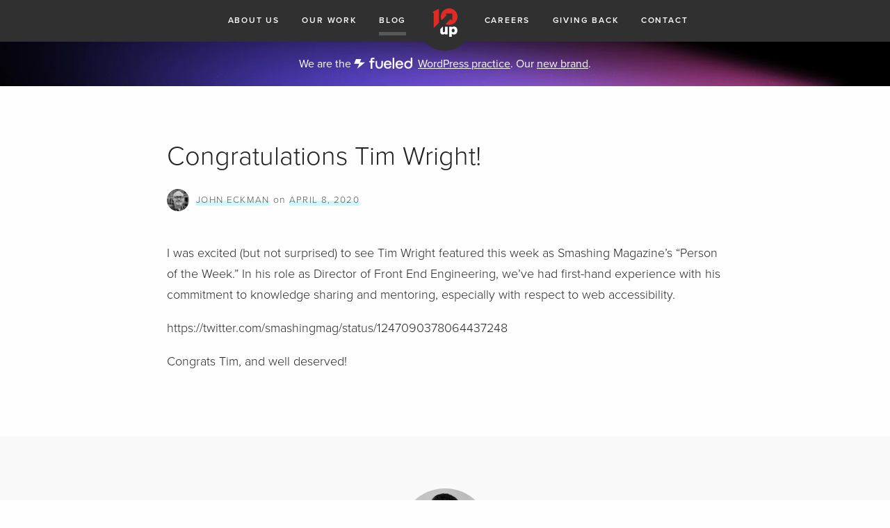

--- FILE ---
content_type: text/html; charset=UTF-8
request_url: https://10up.com/blog/category/appearances/page/2/
body_size: 11405
content:
<!DOCTYPE html>
<html lang="en-US" prefix="og: http://ogp.me/ns#" class="no-js">
<head>
	<title>Appearances | 10up | Page 2</title>
	<meta name="viewport" content="width=device-width, initial-scale=1">
	<meta charset="UTF-8">
	<script type="text/javascript">
		document.documentElement.className = document.documentElement.className.split('no-js').join('js');

		function scrollIntoViewAdjusted(elem, offset = 0){
			document.addEventListener('DOMContentLoaded', function() {
				window.scrollBy({
					top: elem.getBoundingClientRect().top - offset,
					behavior: 'smooth'
				});
			});
		}
	</script>
	<meta name='robots' content='max-image-preview:large' />
<link rel='dns-prefetch' href='//10up.com' />
<link rel='dns-prefetch' href='//www.googletagmanager.com' />
<link rel="alternate" type="application/rss+xml" title="10up &raquo; Appearances Category Feed" href="https://10up.com/blog/category/appearances/feed/" />
<style id='wp-img-auto-sizes-contain-inline-css' type='text/css'>
img:is([sizes=auto i],[sizes^="auto," i]){contain-intrinsic-size:3000px 1500px}
/*# sourceURL=wp-img-auto-sizes-contain-inline-css */
</style>
<style id='wp-emoji-styles-inline-css' type='text/css'>

	img.wp-smiley, img.emoji {
		display: inline !important;
		border: none !important;
		box-shadow: none !important;
		height: 1em !important;
		width: 1em !important;
		margin: 0 0.07em !important;
		vertical-align: -0.1em !important;
		background: none !important;
		padding: 0 !important;
	}
/*# sourceURL=wp-emoji-styles-inline-css */
</style>
<link rel='stylesheet' id='wp-block-library-css' href='https://10up.com/wp-includes/css/dist/block-library/style.min.css?ver=6.9' type='text/css' media='all' />
<style id='global-styles-inline-css' type='text/css'>
:root{--wp--preset--aspect-ratio--square: 1;--wp--preset--aspect-ratio--4-3: 4/3;--wp--preset--aspect-ratio--3-4: 3/4;--wp--preset--aspect-ratio--3-2: 3/2;--wp--preset--aspect-ratio--2-3: 2/3;--wp--preset--aspect-ratio--16-9: 16/9;--wp--preset--aspect-ratio--9-16: 9/16;--wp--preset--color--black: #000000;--wp--preset--color--cyan-bluish-gray: #abb8c3;--wp--preset--color--white: #ffffff;--wp--preset--color--pale-pink: #f78da7;--wp--preset--color--vivid-red: #cf2e2e;--wp--preset--color--luminous-vivid-orange: #ff6900;--wp--preset--color--luminous-vivid-amber: #fcb900;--wp--preset--color--light-green-cyan: #7bdcb5;--wp--preset--color--vivid-green-cyan: #00d084;--wp--preset--color--pale-cyan-blue: #8ed1fc;--wp--preset--color--vivid-cyan-blue: #0693e3;--wp--preset--color--vivid-purple: #9b51e0;--wp--preset--gradient--vivid-cyan-blue-to-vivid-purple: linear-gradient(135deg,rgb(6,147,227) 0%,rgb(155,81,224) 100%);--wp--preset--gradient--light-green-cyan-to-vivid-green-cyan: linear-gradient(135deg,rgb(122,220,180) 0%,rgb(0,208,130) 100%);--wp--preset--gradient--luminous-vivid-amber-to-luminous-vivid-orange: linear-gradient(135deg,rgb(252,185,0) 0%,rgb(255,105,0) 100%);--wp--preset--gradient--luminous-vivid-orange-to-vivid-red: linear-gradient(135deg,rgb(255,105,0) 0%,rgb(207,46,46) 100%);--wp--preset--gradient--very-light-gray-to-cyan-bluish-gray: linear-gradient(135deg,rgb(238,238,238) 0%,rgb(169,184,195) 100%);--wp--preset--gradient--cool-to-warm-spectrum: linear-gradient(135deg,rgb(74,234,220) 0%,rgb(151,120,209) 20%,rgb(207,42,186) 40%,rgb(238,44,130) 60%,rgb(251,105,98) 80%,rgb(254,248,76) 100%);--wp--preset--gradient--blush-light-purple: linear-gradient(135deg,rgb(255,206,236) 0%,rgb(152,150,240) 100%);--wp--preset--gradient--blush-bordeaux: linear-gradient(135deg,rgb(254,205,165) 0%,rgb(254,45,45) 50%,rgb(107,0,62) 100%);--wp--preset--gradient--luminous-dusk: linear-gradient(135deg,rgb(255,203,112) 0%,rgb(199,81,192) 50%,rgb(65,88,208) 100%);--wp--preset--gradient--pale-ocean: linear-gradient(135deg,rgb(255,245,203) 0%,rgb(182,227,212) 50%,rgb(51,167,181) 100%);--wp--preset--gradient--electric-grass: linear-gradient(135deg,rgb(202,248,128) 0%,rgb(113,206,126) 100%);--wp--preset--gradient--midnight: linear-gradient(135deg,rgb(2,3,129) 0%,rgb(40,116,252) 100%);--wp--preset--font-size--small: 13px;--wp--preset--font-size--medium: 20px;--wp--preset--font-size--large: 36px;--wp--preset--font-size--x-large: 42px;--wp--preset--spacing--20: 0.44rem;--wp--preset--spacing--30: 0.67rem;--wp--preset--spacing--40: 1rem;--wp--preset--spacing--50: 1.5rem;--wp--preset--spacing--60: 2.25rem;--wp--preset--spacing--70: 3.38rem;--wp--preset--spacing--80: 5.06rem;--wp--preset--shadow--natural: 6px 6px 9px rgba(0, 0, 0, 0.2);--wp--preset--shadow--deep: 12px 12px 50px rgba(0, 0, 0, 0.4);--wp--preset--shadow--sharp: 6px 6px 0px rgba(0, 0, 0, 0.2);--wp--preset--shadow--outlined: 6px 6px 0px -3px rgb(255, 255, 255), 6px 6px rgb(0, 0, 0);--wp--preset--shadow--crisp: 6px 6px 0px rgb(0, 0, 0);}:where(.is-layout-flex){gap: 0.5em;}:where(.is-layout-grid){gap: 0.5em;}body .is-layout-flex{display: flex;}.is-layout-flex{flex-wrap: wrap;align-items: center;}.is-layout-flex > :is(*, div){margin: 0;}body .is-layout-grid{display: grid;}.is-layout-grid > :is(*, div){margin: 0;}:where(.wp-block-columns.is-layout-flex){gap: 2em;}:where(.wp-block-columns.is-layout-grid){gap: 2em;}:where(.wp-block-post-template.is-layout-flex){gap: 1.25em;}:where(.wp-block-post-template.is-layout-grid){gap: 1.25em;}.has-black-color{color: var(--wp--preset--color--black) !important;}.has-cyan-bluish-gray-color{color: var(--wp--preset--color--cyan-bluish-gray) !important;}.has-white-color{color: var(--wp--preset--color--white) !important;}.has-pale-pink-color{color: var(--wp--preset--color--pale-pink) !important;}.has-vivid-red-color{color: var(--wp--preset--color--vivid-red) !important;}.has-luminous-vivid-orange-color{color: var(--wp--preset--color--luminous-vivid-orange) !important;}.has-luminous-vivid-amber-color{color: var(--wp--preset--color--luminous-vivid-amber) !important;}.has-light-green-cyan-color{color: var(--wp--preset--color--light-green-cyan) !important;}.has-vivid-green-cyan-color{color: var(--wp--preset--color--vivid-green-cyan) !important;}.has-pale-cyan-blue-color{color: var(--wp--preset--color--pale-cyan-blue) !important;}.has-vivid-cyan-blue-color{color: var(--wp--preset--color--vivid-cyan-blue) !important;}.has-vivid-purple-color{color: var(--wp--preset--color--vivid-purple) !important;}.has-black-background-color{background-color: var(--wp--preset--color--black) !important;}.has-cyan-bluish-gray-background-color{background-color: var(--wp--preset--color--cyan-bluish-gray) !important;}.has-white-background-color{background-color: var(--wp--preset--color--white) !important;}.has-pale-pink-background-color{background-color: var(--wp--preset--color--pale-pink) !important;}.has-vivid-red-background-color{background-color: var(--wp--preset--color--vivid-red) !important;}.has-luminous-vivid-orange-background-color{background-color: var(--wp--preset--color--luminous-vivid-orange) !important;}.has-luminous-vivid-amber-background-color{background-color: var(--wp--preset--color--luminous-vivid-amber) !important;}.has-light-green-cyan-background-color{background-color: var(--wp--preset--color--light-green-cyan) !important;}.has-vivid-green-cyan-background-color{background-color: var(--wp--preset--color--vivid-green-cyan) !important;}.has-pale-cyan-blue-background-color{background-color: var(--wp--preset--color--pale-cyan-blue) !important;}.has-vivid-cyan-blue-background-color{background-color: var(--wp--preset--color--vivid-cyan-blue) !important;}.has-vivid-purple-background-color{background-color: var(--wp--preset--color--vivid-purple) !important;}.has-black-border-color{border-color: var(--wp--preset--color--black) !important;}.has-cyan-bluish-gray-border-color{border-color: var(--wp--preset--color--cyan-bluish-gray) !important;}.has-white-border-color{border-color: var(--wp--preset--color--white) !important;}.has-pale-pink-border-color{border-color: var(--wp--preset--color--pale-pink) !important;}.has-vivid-red-border-color{border-color: var(--wp--preset--color--vivid-red) !important;}.has-luminous-vivid-orange-border-color{border-color: var(--wp--preset--color--luminous-vivid-orange) !important;}.has-luminous-vivid-amber-border-color{border-color: var(--wp--preset--color--luminous-vivid-amber) !important;}.has-light-green-cyan-border-color{border-color: var(--wp--preset--color--light-green-cyan) !important;}.has-vivid-green-cyan-border-color{border-color: var(--wp--preset--color--vivid-green-cyan) !important;}.has-pale-cyan-blue-border-color{border-color: var(--wp--preset--color--pale-cyan-blue) !important;}.has-vivid-cyan-blue-border-color{border-color: var(--wp--preset--color--vivid-cyan-blue) !important;}.has-vivid-purple-border-color{border-color: var(--wp--preset--color--vivid-purple) !important;}.has-vivid-cyan-blue-to-vivid-purple-gradient-background{background: var(--wp--preset--gradient--vivid-cyan-blue-to-vivid-purple) !important;}.has-light-green-cyan-to-vivid-green-cyan-gradient-background{background: var(--wp--preset--gradient--light-green-cyan-to-vivid-green-cyan) !important;}.has-luminous-vivid-amber-to-luminous-vivid-orange-gradient-background{background: var(--wp--preset--gradient--luminous-vivid-amber-to-luminous-vivid-orange) !important;}.has-luminous-vivid-orange-to-vivid-red-gradient-background{background: var(--wp--preset--gradient--luminous-vivid-orange-to-vivid-red) !important;}.has-very-light-gray-to-cyan-bluish-gray-gradient-background{background: var(--wp--preset--gradient--very-light-gray-to-cyan-bluish-gray) !important;}.has-cool-to-warm-spectrum-gradient-background{background: var(--wp--preset--gradient--cool-to-warm-spectrum) !important;}.has-blush-light-purple-gradient-background{background: var(--wp--preset--gradient--blush-light-purple) !important;}.has-blush-bordeaux-gradient-background{background: var(--wp--preset--gradient--blush-bordeaux) !important;}.has-luminous-dusk-gradient-background{background: var(--wp--preset--gradient--luminous-dusk) !important;}.has-pale-ocean-gradient-background{background: var(--wp--preset--gradient--pale-ocean) !important;}.has-electric-grass-gradient-background{background: var(--wp--preset--gradient--electric-grass) !important;}.has-midnight-gradient-background{background: var(--wp--preset--gradient--midnight) !important;}.has-small-font-size{font-size: var(--wp--preset--font-size--small) !important;}.has-medium-font-size{font-size: var(--wp--preset--font-size--medium) !important;}.has-large-font-size{font-size: var(--wp--preset--font-size--large) !important;}.has-x-large-font-size{font-size: var(--wp--preset--font-size--x-large) !important;}
/*# sourceURL=global-styles-inline-css */
</style>

<style id='classic-theme-styles-inline-css' type='text/css'>
/*! This file is auto-generated */
.wp-block-button__link{color:#fff;background-color:#32373c;border-radius:9999px;box-shadow:none;text-decoration:none;padding:calc(.667em + 2px) calc(1.333em + 2px);font-size:1.125em}.wp-block-file__button{background:#32373c;color:#fff;text-decoration:none}
/*# sourceURL=/wp-includes/css/classic-themes.min.css */
</style>
<link rel='stylesheet' id='tenup-frontend-css' href='https://10up.com/wp-content/themes/10up-sept2016/dist/css/frontend-style.css?ver=577fed6ff6f12a8bb2cc' type='text/css' media='all' />
<script type="text/javascript" src="https://10up.com/wp-content/themes/10up-sept2016/dist/js/web-vitals.js?ver=1750079792" id="tenup-web-vitals-js"></script>
<script type="text/javascript" defer src="https://10up.com/wp-includes/js/jquery/jquery.min.js?ver=3.7.1" id="jquery-core-js"></script>
	<link rel="preconnect" href="https://use.typekit.net">
	<link rel="dns-prefetch" href="https://use.typekit.net" crossorigin>
	<link rel="preconnect" href="https://res.cloudinary.com">
	<link rel="dns-prefetch" href="https://res.cloudinary.com" crossorigin>
	<link rel="preconnect" href="https://player.vimeo.com">
	<link rel="dns-prefetch" href="https://player.vimeo.com" crossorigin>

	<link rel="https://api.w.org/" href="https://10up.com/wp-json/" /><link rel="alternate" title="JSON" type="application/json" href="https://10up.com/wp-json/wp/v2/categories/3" /><link rel="EditURI" type="application/rsd+xml" title="RSD" href="https://10up.com/xmlrpc.php?rsd" />
<meta name="generator" content="WordPress 6.9" />
<meta name="generator" content="Site Kit by Google 1.168.0" />	<style>
		.company-email-field {
			display: none;
		}
	</style>
	<meta property="og:title" name="og:title" content="Appearances" />
<meta property="og:type" name="og:type" content="website" />
<meta property="og:image" name="og:image" content="https://10up.com/wp-content/plugins/10up-opengraph-defaults/assets/img/10up-logo.png?ver=1585667708" />
<meta property="og:description" name="og:description" content="finely crafted websites and tools" />
<meta property="og:locale" name="og:locale" content="en_US" />
<meta property="og:site_name" name="og:site_name" content="10up" />
<meta property="twitter:card" name="twitter:card" content="summary" />
<meta property="twitter:creator" name="twitter:creator" content="@10up" />
<!-- Stream WordPress user activity plugin v4.1.1 -->
<link rel="shortcut icon" href="https://10up.com/wp-content/themes/10up-sept2016/assets/img/favicon.ico"><link rel="apple-touch-icon" href="https://10up.com/wp-content/themes/10up-sept2016/assets/img/apple-touch-icon.png">
<!-- Google Tag Manager snippet added by Site Kit -->
<script type="text/javascript">
/* <![CDATA[ */

			( function( w, d, s, l, i ) {
				w[l] = w[l] || [];
				w[l].push( {'gtm.start': new Date().getTime(), event: 'gtm.js'} );
				var f = d.getElementsByTagName( s )[0],
					j = d.createElement( s ), dl = l != 'dataLayer' ? '&l=' + l : '';
				j.async = true;
				j.src = 'https://www.googletagmanager.com/gtm.js?id=' + i + dl;
				f.parentNode.insertBefore( j, f );
			} )( window, document, 'script', 'dataLayer', 'GTM-5KQZN66' );
			
/* ]]> */
</script>

<!-- End Google Tag Manager snippet added by Site Kit -->
	<!-- Typekit -->
	<script>
		(function( d ) {
			var config = {
					kitId: 'dtp2teh',
					scriptTimeout: 3000,
					async: true
				},
				h=d.documentElement,t=setTimeout(function(){h.className=h.className.replace(/\bwf-loading\b/g,"")+" wf-inactive";},config.scriptTimeout),tk=d.createElement("script"),f=false,s=d.getElementsByTagName("script")[0],a;h.className+=" wf-loading";tk.src='https://use.typekit.net/'+config.kitId+'.js';tk.async=true;tk.onload=tk.onreadystatechange=function(){a=this.readyState;if(f||a&&a!="complete"&&a!="loaded")return;f=true;clearTimeout(t);try{Typekit.load(config)}catch(e){}};s.parentNode.insertBefore(tk,s)
		})( document );
	</script>
			<style type="text/css" id="wp-custom-css">
			body.home .where-we-are {
	display:none;
}

#mobile-behaviors-report-form,
#aiml-whitepaper-form {
	border: 1px solid #d5d5d5;
	padding: 25px 25px 7px;
}
#mobile-behaviors-report-form .gdpr-mergeRow.content__gdprBlock
p,
#aiml-whitepaper-form .gdpr-mergeRow.content__gdprBlock
p {
	font-size: 14px;
	line-height: 1.4;
	margin: 0 0 12px;
}

#mobile-behaviors-report-form label,
#aiml-whitepaper-form label {
	font-size: 1.4rem;
}

#mobile-behaviors-report-form input[type="email"],
#aiml-whitepaper-form input[type="email"]{
	padding: 12px;
	width: 100%;
}

#mobile-behaviors-report-form fieldset,
#aiml-whitepaper-form fieldset {
	margin: 0 0 12px;
	padding: 0;
}

#mobile-behaviors-report-form input[type="submit"], #aiml-whitepaper-form input[type="submit"] { background-color: #54cdcd;
font-size: 1.5rem;
	font-weight: 300;
text-transform: uppercase;
padding: .8em 2em;}

#tenup-inquiry-form + .contact-lead-in-content { display:none;}		</style>
		</head>
<body class="archive paged category category-appearances category-3 paged-2 category-paged-2 wp-theme-10up-sept2016">
<a class="screen-reader-shortcut" href="#main-content">Skip to content</a>
<header id="page-header" role="banner">
	<div class="page-header-content">
		<a href="https://10up.com/contact" class="mobile-contact-link">Contact</a>
					<a href="https://10up.com" class="logo-link">
					<svg xmlns="http://www.w3.org/2000/svg" viewBox="0 0 235.84 269.94"><g id="Layer_2" data-name="Layer 2"><g id="Layer_1-2" data-name="Layer 1"><path d="M60.93,4.5,0,34.5,12.08,48.92V186.13l48.85-48.87Z" fill="#df2b26"/><path d="M117.5,215.8c0,7.53-5.09,10.75-10.75,10.75-7.51,0-9.26-4.57-9.26-9.54V173.88h-.32L73,198v24.64c0,13.57,7.26,25.52,24,25.52A30.65,30.65,0,0,0,117.5,240v6.58H142V173.88H117.5Zm84.25-43.4a28.58,28.58,0,0,0-20.69,8.33v-6.85H156.48v96.06h24.58V240a29.6,29.6,0,0,0,20.69,8.19c20.29,0,32.93-16.25,32.93-37.88,0-21.36-12.64-37.89-32.93-37.89Zm-6.58,54.82c-9.4,0-14.11-7.8-14.11-17.06s4.58-16.93,14.11-16.93c9.28,0,13.57,7.78,13.57,16.93C208.74,219.16,204.45,227.22,195.17,227.22Z" fill="#fff"/><path d="M157.09,0A78.6,78.6,0,0,0,85.93,112.26l.82.86L135.4,64.47,120.1,49.18h66.56v66.56l-15.3-15.3-48.92,48.92A78.71,78.71,0,1,0,157.09,0Z" fill="#df2b26"/></g></g></svg>					<span>10up</span>
			</a>
				<span class="top-nav-before"></span>

					<div class="fueled-brand-mark is-mobile-only">
				<svg width="18" height="16" viewBox="0 0 18 16" fill="none" xmlns="http://www.w3.org/2000/svg">
		<path d="M9.44824 5.19531H17.9463L5.11328 15.6123L8.46191 7.53906H0L3.17285 0H11.6348L9.44824 5.19531Z" fill="white"/>
		</svg>
					</div>
			
		<button class="toggle-menu-icon toggle-main-navigation" aria-controls="top-nav" aria-expanded="true">
			<div class="tenup-menu-icon" aria-hidden="true">
				<span></span>
				<span></span>
				<span></span>
				<span></span>
			</div>
			<span class="screen-reader-text">Toggle Main Navigation</span>
		</button>

		<nav class="page-nav top-nav" id="top-nav" role="navigation">
		<ul id="menu-main-nav" class="header-nav"><li id="menu-item-11851" class="menu-item menu-item-type-post_type menu-item-object-page menu-item-11851"><a href="https://10up.com/about/">About Us</a></li>
<li id="menu-item-11741" class="menu-item menu-item-type-custom menu-item-object-custom menu-item-11741"><a href="/our-work/" title="10up Portfolio">Our&nbsp;Work</a></li>
<li id="menu-item-11742" class="menu-item menu-item-type-post_type menu-item-object-page current_page_parent menu-item-11742"><a href="https://10up.com/blog/" title="10up blog">Blog</a></li>
<li id="menu-item-31618" class="menu-item menu-item-type-post_type menu-item-object-page menu-item-31618"><a href="https://10up.com/careers/">Careers</a></li>
<li id="menu-item-11746" class="menu-item menu-item-type-post_type menu-item-object-page menu-item-11746"><a href="https://10up.com/giving-back/">Giving Back</a></li>
<li id="menu-item-11739" class="mobile-hide menu-item menu-item-type-post_type menu-item-object-page menu-item-11739"><a href="https://10up.com/contact/" title="contact 10up">Contact</a></li>
</ul>		</nav>

					<div class="fueled-brand-mark ">
				<svg width="18" height="16" viewBox="0 0 18 16" fill="none" xmlns="http://www.w3.org/2000/svg">
		<path d="M9.44824 5.19531H17.9463L5.11328 15.6123L8.46191 7.53906H0L3.17285 0H11.6348L9.44824 5.19531Z" fill="white"/>
		</svg>
					</div>
			
	</div>
				<div class="announcement-banner is-popout-announcement" style="
			--bgImageDesktop: url(https://10up.com/uploads/2025/05/Frame-79-1-scaled-1.png);--bgImageMobile: url(https://10up.com/uploads/2025/05/Frame-79-2.png);			">
				<div class="announcement-banner-content">
					<span class="announcement-banner-content-desktop">
						We are the <a href="https://fueled.com/wordpress" style="line-height: 0;"><svg class="fueled-logo" width="84" height="18" viewBox="0 0 84 18" fill="none" xmlns="http://www.w3.org/2000/svg">
<path d="M8.53125 7.7207H16.082L4.67871 16.9775L7.65332 9.80371H0.135742L2.95508 3.10449H10.4736L8.53125 7.7207Z" fill="white"/>
<path d="M58.0859 16.9775H55.6748V1.00293H58.0859V16.9775ZM29.5361 3.13086H27.5615C27.1772 3.13092 26.8962 3.22042 26.7188 3.39844C26.5563 3.57654 26.4746 3.85853 26.4746 4.24414V5.65625H29.5146V7.77051H26.4746V16.9668H24.0566V7.77051H22.082V5.65625H24.0566V4.06543C24.0567 3.05646 24.3154 2.29943 24.833 1.79492C25.3507 1.27556 26.1499 1.01562 27.2295 1.01562H29.5361V3.13086ZM48.582 5.22461C49.6764 5.22461 50.6376 5.44745 51.4658 5.89258C52.3088 6.33773 52.9672 6.96811 53.4404 7.78418C53.9285 8.6004 54.1805 9.55807 54.1953 10.6562C54.1953 10.9529 54.1732 11.2569 54.1289 11.5684H45.5654V11.7021C45.6246 12.6964 45.9351 13.4828 46.4971 14.0615C47.0591 14.6403 47.8056 14.9297 48.7373 14.9297C49.4767 14.9297 50.0978 14.7592 50.6006 14.418C51.1034 14.0618 51.4369 13.5648 51.5996 12.9268H53.9951C53.788 14.0842 53.2265 15.0344 52.3096 15.7764C51.4074 16.5183 50.2757 16.8887 48.915 16.8887C47.7318 16.8887 46.696 16.6516 45.8086 16.1768C44.9361 15.687 44.2556 15.0044 43.7676 14.1289C43.2943 13.2534 43.0576 12.2366 43.0576 11.0791C43.0576 9.90672 43.2876 8.88241 43.7461 8.00684C44.2194 7.11654 44.8701 6.43383 45.6982 5.95898C46.5412 5.46933 47.5025 5.22463 48.582 5.22461ZM65.3145 5.22461C66.4089 5.22462 67.37 5.44739 68.1982 5.89258C69.0412 6.33775 69.6996 6.96806 70.1729 7.78418C70.6609 8.6004 70.912 9.55807 70.9268 10.6562C70.9267 10.9529 70.9047 11.2569 70.8604 11.5684H62.2969V11.7021C62.356 12.6962 62.6667 13.4828 63.2285 14.0615C63.7905 14.6403 64.5379 14.9297 65.4697 14.9297C66.2091 14.9297 66.8302 14.7592 67.333 14.418C67.8359 14.0618 68.1693 13.5649 68.332 12.9268H70.7275C70.5205 14.0842 69.958 15.0344 69.041 15.7764C68.139 16.518 67.0078 16.8886 65.6475 16.8887C64.4642 16.8887 63.4284 16.6516 62.541 16.1768C61.6685 15.6871 60.9881 15.0044 60.5 14.1289C60.0267 13.2534 59.7901 12.2366 59.79 11.0791C59.79 9.90674 60.0191 8.88241 60.4775 8.00684C60.9508 7.11642 61.6024 6.43387 62.4307 5.95898C63.2736 5.46938 64.2349 5.22461 65.3145 5.22461ZM33.3613 10.9668C33.3614 12.9701 34.4487 14.7285 36.4453 14.7285C38.4639 14.7283 39.5732 12.9699 39.5732 10.9443V5.69043H41.7695V11.2109C41.7695 14.3718 39.8616 16.865 36.4453 16.8652C33.0733 16.8652 31.1652 14.3503 31.165 11.1895V5.69043H33.3613V10.9668ZM84 11.167C84 14.3947 81.4933 16.8652 78.21 16.8652C74.9044 16.8652 72.4199 14.3057 72.4199 11.167C72.4199 7.85026 74.8153 5.42395 78.0986 5.42383C79.5628 5.42383 80.8938 6.06947 81.7812 7.04883L81.8037 1H84V11.167ZM78.21 7.5166C76.1912 7.5166 74.6163 9.16344 74.6162 11.1445C74.6162 13.148 76.1911 14.7959 78.21 14.7959C80.2509 14.7958 81.8037 13.1479 81.8037 11.1445C81.8036 9.16349 80.2509 7.51669 78.21 7.5166ZM48.6709 7.16113C47.8871 7.16114 47.2067 7.40584 46.6299 7.89551C46.0679 8.3704 45.7421 9.00917 45.6533 9.81055H51.7549C51.6514 8.97949 51.3179 8.3331 50.7559 7.87305C50.2087 7.39843 49.5137 7.16113 48.6709 7.16113ZM65.4033 7.16113C64.6195 7.16113 63.9391 7.40591 63.3623 7.89551C62.8003 8.3704 62.4745 9.00917 62.3857 9.81055H68.4873C68.3838 8.97949 68.0503 8.3331 67.4883 7.87305C66.9411 7.39839 66.2461 7.16117 65.4033 7.16113Z" fill="white"/>
</svg></a> <a href="https://fueled.com/wordpress">WordPress practice</a>. Our <a href="https://10up.com/blog/2025/new-fueled-brand-10up-becomes-wordpress-practice/">new brand</a>.					</span>
					<span class="announcement-banner-content-mobile">
						We are the <a href="https://fueled.com/wordpress" style="line-height: 0;"><svg class="fueled-logo" width="84" height="18" viewBox="0 0 84 18" fill="none" xmlns="http://www.w3.org/2000/svg">
<path d="M8.53125 7.7207H16.082L4.67871 16.9775L7.65332 9.80371H0.135742L2.95508 3.10449H10.4736L8.53125 7.7207Z" fill="white"/>
<path d="M58.0859 16.9775H55.6748V1.00293H58.0859V16.9775ZM29.5361 3.13086H27.5615C27.1772 3.13092 26.8962 3.22042 26.7188 3.39844C26.5563 3.57654 26.4746 3.85853 26.4746 4.24414V5.65625H29.5146V7.77051H26.4746V16.9668H24.0566V7.77051H22.082V5.65625H24.0566V4.06543C24.0567 3.05646 24.3154 2.29943 24.833 1.79492C25.3507 1.27556 26.1499 1.01562 27.2295 1.01562H29.5361V3.13086ZM48.582 5.22461C49.6764 5.22461 50.6376 5.44745 51.4658 5.89258C52.3088 6.33773 52.9672 6.96811 53.4404 7.78418C53.9285 8.6004 54.1805 9.55807 54.1953 10.6562C54.1953 10.9529 54.1732 11.2569 54.1289 11.5684H45.5654V11.7021C45.6246 12.6964 45.9351 13.4828 46.4971 14.0615C47.0591 14.6403 47.8056 14.9297 48.7373 14.9297C49.4767 14.9297 50.0978 14.7592 50.6006 14.418C51.1034 14.0618 51.4369 13.5648 51.5996 12.9268H53.9951C53.788 14.0842 53.2265 15.0344 52.3096 15.7764C51.4074 16.5183 50.2757 16.8887 48.915 16.8887C47.7318 16.8887 46.696 16.6516 45.8086 16.1768C44.9361 15.687 44.2556 15.0044 43.7676 14.1289C43.2943 13.2534 43.0576 12.2366 43.0576 11.0791C43.0576 9.90672 43.2876 8.88241 43.7461 8.00684C44.2194 7.11654 44.8701 6.43383 45.6982 5.95898C46.5412 5.46933 47.5025 5.22463 48.582 5.22461ZM65.3145 5.22461C66.4089 5.22462 67.37 5.44739 68.1982 5.89258C69.0412 6.33775 69.6996 6.96806 70.1729 7.78418C70.6609 8.6004 70.912 9.55807 70.9268 10.6562C70.9267 10.9529 70.9047 11.2569 70.8604 11.5684H62.2969V11.7021C62.356 12.6962 62.6667 13.4828 63.2285 14.0615C63.7905 14.6403 64.5379 14.9297 65.4697 14.9297C66.2091 14.9297 66.8302 14.7592 67.333 14.418C67.8359 14.0618 68.1693 13.5649 68.332 12.9268H70.7275C70.5205 14.0842 69.958 15.0344 69.041 15.7764C68.139 16.518 67.0078 16.8886 65.6475 16.8887C64.4642 16.8887 63.4284 16.6516 62.541 16.1768C61.6685 15.6871 60.9881 15.0044 60.5 14.1289C60.0267 13.2534 59.7901 12.2366 59.79 11.0791C59.79 9.90674 60.0191 8.88241 60.4775 8.00684C60.9508 7.11642 61.6024 6.43387 62.4307 5.95898C63.2736 5.46938 64.2349 5.22461 65.3145 5.22461ZM33.3613 10.9668C33.3614 12.9701 34.4487 14.7285 36.4453 14.7285C38.4639 14.7283 39.5732 12.9699 39.5732 10.9443V5.69043H41.7695V11.2109C41.7695 14.3718 39.8616 16.865 36.4453 16.8652C33.0733 16.8652 31.1652 14.3503 31.165 11.1895V5.69043H33.3613V10.9668ZM84 11.167C84 14.3947 81.4933 16.8652 78.21 16.8652C74.9044 16.8652 72.4199 14.3057 72.4199 11.167C72.4199 7.85026 74.8153 5.42395 78.0986 5.42383C79.5628 5.42383 80.8938 6.06947 81.7812 7.04883L81.8037 1H84V11.167ZM78.21 7.5166C76.1912 7.5166 74.6163 9.16344 74.6162 11.1445C74.6162 13.148 76.1911 14.7959 78.21 14.7959C80.2509 14.7958 81.8037 13.1479 81.8037 11.1445C81.8036 9.16349 80.2509 7.51669 78.21 7.5166ZM48.6709 7.16113C47.8871 7.16114 47.2067 7.40584 46.6299 7.89551C46.0679 8.3704 45.7421 9.00917 45.6533 9.81055H51.7549C51.6514 8.97949 51.3179 8.3331 50.7559 7.87305C50.2087 7.39843 49.5137 7.16113 48.6709 7.16113ZM65.4033 7.16113C64.6195 7.16113 63.9391 7.40591 63.3623 7.89551C62.8003 8.3704 62.4745 9.00917 62.3857 9.81055H68.4873C68.3838 8.97949 68.0503 8.3331 67.4883 7.87305C66.9411 7.39839 66.2461 7.16117 65.4033 7.16113Z" fill="white"/>
</svg></a>
 <a href="https://fueled.com/wordpress">WordPress practice</a>.					</span>
				</div>
			</div>
			</header>

			<div class="announcement-banner " style="
			--bgImageDesktop: url(https://10up.com/uploads/2025/05/Frame-79-1-scaled-1.png);--bgImageMobile: url(https://10up.com/uploads/2025/05/Frame-79-2.png);			">
				<div class="announcement-banner-content">
					<span class="announcement-banner-content-desktop">
						We are the <a href="https://fueled.com/wordpress" style="line-height: 0;"><svg class="fueled-logo" width="84" height="18" viewBox="0 0 84 18" fill="none" xmlns="http://www.w3.org/2000/svg">
<path d="M8.53125 7.7207H16.082L4.67871 16.9775L7.65332 9.80371H0.135742L2.95508 3.10449H10.4736L8.53125 7.7207Z" fill="white"/>
<path d="M58.0859 16.9775H55.6748V1.00293H58.0859V16.9775ZM29.5361 3.13086H27.5615C27.1772 3.13092 26.8962 3.22042 26.7188 3.39844C26.5563 3.57654 26.4746 3.85853 26.4746 4.24414V5.65625H29.5146V7.77051H26.4746V16.9668H24.0566V7.77051H22.082V5.65625H24.0566V4.06543C24.0567 3.05646 24.3154 2.29943 24.833 1.79492C25.3507 1.27556 26.1499 1.01562 27.2295 1.01562H29.5361V3.13086ZM48.582 5.22461C49.6764 5.22461 50.6376 5.44745 51.4658 5.89258C52.3088 6.33773 52.9672 6.96811 53.4404 7.78418C53.9285 8.6004 54.1805 9.55807 54.1953 10.6562C54.1953 10.9529 54.1732 11.2569 54.1289 11.5684H45.5654V11.7021C45.6246 12.6964 45.9351 13.4828 46.4971 14.0615C47.0591 14.6403 47.8056 14.9297 48.7373 14.9297C49.4767 14.9297 50.0978 14.7592 50.6006 14.418C51.1034 14.0618 51.4369 13.5648 51.5996 12.9268H53.9951C53.788 14.0842 53.2265 15.0344 52.3096 15.7764C51.4074 16.5183 50.2757 16.8887 48.915 16.8887C47.7318 16.8887 46.696 16.6516 45.8086 16.1768C44.9361 15.687 44.2556 15.0044 43.7676 14.1289C43.2943 13.2534 43.0576 12.2366 43.0576 11.0791C43.0576 9.90672 43.2876 8.88241 43.7461 8.00684C44.2194 7.11654 44.8701 6.43383 45.6982 5.95898C46.5412 5.46933 47.5025 5.22463 48.582 5.22461ZM65.3145 5.22461C66.4089 5.22462 67.37 5.44739 68.1982 5.89258C69.0412 6.33775 69.6996 6.96806 70.1729 7.78418C70.6609 8.6004 70.912 9.55807 70.9268 10.6562C70.9267 10.9529 70.9047 11.2569 70.8604 11.5684H62.2969V11.7021C62.356 12.6962 62.6667 13.4828 63.2285 14.0615C63.7905 14.6403 64.5379 14.9297 65.4697 14.9297C66.2091 14.9297 66.8302 14.7592 67.333 14.418C67.8359 14.0618 68.1693 13.5649 68.332 12.9268H70.7275C70.5205 14.0842 69.958 15.0344 69.041 15.7764C68.139 16.518 67.0078 16.8886 65.6475 16.8887C64.4642 16.8887 63.4284 16.6516 62.541 16.1768C61.6685 15.6871 60.9881 15.0044 60.5 14.1289C60.0267 13.2534 59.7901 12.2366 59.79 11.0791C59.79 9.90674 60.0191 8.88241 60.4775 8.00684C60.9508 7.11642 61.6024 6.43387 62.4307 5.95898C63.2736 5.46938 64.2349 5.22461 65.3145 5.22461ZM33.3613 10.9668C33.3614 12.9701 34.4487 14.7285 36.4453 14.7285C38.4639 14.7283 39.5732 12.9699 39.5732 10.9443V5.69043H41.7695V11.2109C41.7695 14.3718 39.8616 16.865 36.4453 16.8652C33.0733 16.8652 31.1652 14.3503 31.165 11.1895V5.69043H33.3613V10.9668ZM84 11.167C84 14.3947 81.4933 16.8652 78.21 16.8652C74.9044 16.8652 72.4199 14.3057 72.4199 11.167C72.4199 7.85026 74.8153 5.42395 78.0986 5.42383C79.5628 5.42383 80.8938 6.06947 81.7812 7.04883L81.8037 1H84V11.167ZM78.21 7.5166C76.1912 7.5166 74.6163 9.16344 74.6162 11.1445C74.6162 13.148 76.1911 14.7959 78.21 14.7959C80.2509 14.7958 81.8037 13.1479 81.8037 11.1445C81.8036 9.16349 80.2509 7.51669 78.21 7.5166ZM48.6709 7.16113C47.8871 7.16114 47.2067 7.40584 46.6299 7.89551C46.0679 8.3704 45.7421 9.00917 45.6533 9.81055H51.7549C51.6514 8.97949 51.3179 8.3331 50.7559 7.87305C50.2087 7.39843 49.5137 7.16113 48.6709 7.16113ZM65.4033 7.16113C64.6195 7.16113 63.9391 7.40591 63.3623 7.89551C62.8003 8.3704 62.4745 9.00917 62.3857 9.81055H68.4873C68.3838 8.97949 68.0503 8.3331 67.4883 7.87305C66.9411 7.39839 66.2461 7.16117 65.4033 7.16113Z" fill="white"/>
</svg></a> <a href="https://fueled.com/wordpress">WordPress practice</a>. Our <a href="https://10up.com/blog/2025/new-fueled-brand-10up-becomes-wordpress-practice/">new brand</a>.					</span>
					<span class="announcement-banner-content-mobile">
						We are the <a href="https://fueled.com/wordpress" style="line-height: 0;"><svg class="fueled-logo" width="84" height="18" viewBox="0 0 84 18" fill="none" xmlns="http://www.w3.org/2000/svg">
<path d="M8.53125 7.7207H16.082L4.67871 16.9775L7.65332 9.80371H0.135742L2.95508 3.10449H10.4736L8.53125 7.7207Z" fill="white"/>
<path d="M58.0859 16.9775H55.6748V1.00293H58.0859V16.9775ZM29.5361 3.13086H27.5615C27.1772 3.13092 26.8962 3.22042 26.7188 3.39844C26.5563 3.57654 26.4746 3.85853 26.4746 4.24414V5.65625H29.5146V7.77051H26.4746V16.9668H24.0566V7.77051H22.082V5.65625H24.0566V4.06543C24.0567 3.05646 24.3154 2.29943 24.833 1.79492C25.3507 1.27556 26.1499 1.01562 27.2295 1.01562H29.5361V3.13086ZM48.582 5.22461C49.6764 5.22461 50.6376 5.44745 51.4658 5.89258C52.3088 6.33773 52.9672 6.96811 53.4404 7.78418C53.9285 8.6004 54.1805 9.55807 54.1953 10.6562C54.1953 10.9529 54.1732 11.2569 54.1289 11.5684H45.5654V11.7021C45.6246 12.6964 45.9351 13.4828 46.4971 14.0615C47.0591 14.6403 47.8056 14.9297 48.7373 14.9297C49.4767 14.9297 50.0978 14.7592 50.6006 14.418C51.1034 14.0618 51.4369 13.5648 51.5996 12.9268H53.9951C53.788 14.0842 53.2265 15.0344 52.3096 15.7764C51.4074 16.5183 50.2757 16.8887 48.915 16.8887C47.7318 16.8887 46.696 16.6516 45.8086 16.1768C44.9361 15.687 44.2556 15.0044 43.7676 14.1289C43.2943 13.2534 43.0576 12.2366 43.0576 11.0791C43.0576 9.90672 43.2876 8.88241 43.7461 8.00684C44.2194 7.11654 44.8701 6.43383 45.6982 5.95898C46.5412 5.46933 47.5025 5.22463 48.582 5.22461ZM65.3145 5.22461C66.4089 5.22462 67.37 5.44739 68.1982 5.89258C69.0412 6.33775 69.6996 6.96806 70.1729 7.78418C70.6609 8.6004 70.912 9.55807 70.9268 10.6562C70.9267 10.9529 70.9047 11.2569 70.8604 11.5684H62.2969V11.7021C62.356 12.6962 62.6667 13.4828 63.2285 14.0615C63.7905 14.6403 64.5379 14.9297 65.4697 14.9297C66.2091 14.9297 66.8302 14.7592 67.333 14.418C67.8359 14.0618 68.1693 13.5649 68.332 12.9268H70.7275C70.5205 14.0842 69.958 15.0344 69.041 15.7764C68.139 16.518 67.0078 16.8886 65.6475 16.8887C64.4642 16.8887 63.4284 16.6516 62.541 16.1768C61.6685 15.6871 60.9881 15.0044 60.5 14.1289C60.0267 13.2534 59.7901 12.2366 59.79 11.0791C59.79 9.90674 60.0191 8.88241 60.4775 8.00684C60.9508 7.11642 61.6024 6.43387 62.4307 5.95898C63.2736 5.46938 64.2349 5.22461 65.3145 5.22461ZM33.3613 10.9668C33.3614 12.9701 34.4487 14.7285 36.4453 14.7285C38.4639 14.7283 39.5732 12.9699 39.5732 10.9443V5.69043H41.7695V11.2109C41.7695 14.3718 39.8616 16.865 36.4453 16.8652C33.0733 16.8652 31.1652 14.3503 31.165 11.1895V5.69043H33.3613V10.9668ZM84 11.167C84 14.3947 81.4933 16.8652 78.21 16.8652C74.9044 16.8652 72.4199 14.3057 72.4199 11.167C72.4199 7.85026 74.8153 5.42395 78.0986 5.42383C79.5628 5.42383 80.8938 6.06947 81.7812 7.04883L81.8037 1H84V11.167ZM78.21 7.5166C76.1912 7.5166 74.6163 9.16344 74.6162 11.1445C74.6162 13.148 76.1911 14.7959 78.21 14.7959C80.2509 14.7958 81.8037 13.1479 81.8037 11.1445C81.8036 9.16349 80.2509 7.51669 78.21 7.5166ZM48.6709 7.16113C47.8871 7.16114 47.2067 7.40584 46.6299 7.89551C46.0679 8.3704 45.7421 9.00917 45.6533 9.81055H51.7549C51.6514 8.97949 51.3179 8.3331 50.7559 7.87305C50.2087 7.39843 49.5137 7.16113 48.6709 7.16113ZM65.4033 7.16113C64.6195 7.16113 63.9391 7.40591 63.3623 7.89551C62.8003 8.3704 62.4745 9.00917 62.3857 9.81055H68.4873C68.3838 8.97949 68.0503 8.3331 67.4883 7.87305C66.9411 7.39839 66.2461 7.16117 65.4033 7.16113Z" fill="white"/>
</svg></a>
 <a href="https://fueled.com/wordpress">WordPress practice</a>.					</span>
				</div>
			</div>
			
<main id="main-content" role="main">
<h1 class="global-site-title"><span class="screen-reader-text">Blog</span></h1>

<section class="blog-archive" id="blog-archive">
	<article class="blog-archive-post post-23317 post type-post status-publish format-standard hentry category-appearances congratulations-tim-wright">
		<div class="blog-archive-post-content">
			<h1><a href="https://10up.com/blog/2020/congratulations-tim-wright/">Congratulations Tim&nbsp;Wright!</a></h1>
	<p class="author byline">
		<a href="https://10up.com/about/#employee-john-eckman" title="Posts by John Eckman" rel="author" class="author-posts-link"><img alt='Avatar photo' src='https://10up.com/uploads/2024/04/cropped-jeckman_600x600-64x64.png' srcset='https://10up.com/uploads/2024/04/cropped-jeckman_600x600-128x128.png 2x' class='avatar avatar-64 photo' height='64' width='64' decoding='async'/> John Eckman</a>		on <a href="https://10up.com/blog/2020/congratulations-tim-wright/" title="Congratulations Tim&nbsp;Wright!"><time datetime="2020-04-08T10:10:30-04:00">April 8, 2020</time></a>
			</p>
	<p>I was excited (but not surprised) to see Tim Wright featured this week as Smashing Magazine&#8217;s &#8220;Person of the Week.&#8221; In his role as Director of Front End Engineering, we&#8217;ve had first-hand experience with his commitment to knowledge sharing and mentoring, especially with respect to web accessibility.</p>
<p>https://twitter.com/smashingmag/status/1247090378064437248</p>
<p>Congrats Tim, and well deserved!</p>
		</div>
	</article>
			<article class="blog-archive-post post-23284 post type-post status-publish format-aside hentry category-appearances category-around-the-web post_format-post-format-aside work-from-home">
		<div class="blog-archive-post-content">
			<a href="https://10up.com/blog/2020/work-from-home/" title="Work From&nbsp;Home"><img alt='Jake Goldman' src='https://10up.com/uploads/2025/03/cropped-jake-bio-256x256.jpg' srcset='https://10up.com/uploads/2025/03/cropped-jake-bio-512x512.jpg 2x' class='avatar avatar-256 photo' height='256' width='256' fetchpriority='high' decoding='async'/></a>
	<p class="author byline">
		<a href="https://10up.com/about/#employee-jake-goldman" title="Posts by Jake Goldman" rel="author" class="author-posts-link"> Jake Goldman</a>		on <a href="https://10up.com/blog/2020/work-from-home/" title="Work From&nbsp;Home"><time datetime="2020-04-06T15:31:56-04:00">April 6, 2020</time></a>
			</p>
	<div class="body-copy">
	<p>In response to COVID-19, many people are working from home for the first time. Recently, I shared insights from my experience working at home and leading a remote agency with one of our clients, T-Mobile. My tips are featured alongside some other perspectives in their story, <a href="https://www.t-mobile.com/news/7-pro-tips-to-make-working-from-home-work">Pants or No Pants? That Is the Question!</a> For the record, I am team “yes, pants.”</p>
</div>
		</div>
	</article>
			<article class="blog-archive-post post-21118 post type-post status-publish format-standard hentry category-appearances category-happenings wordcamp-us-2019">
		<div class="blog-archive-post-content">
			<h1><a href="https://10up.com/blog/2019/wordcamp-us-2019/">10up Is WordCamp US&nbsp;Bound</a></h1>
	<p class="author byline">
		<a href="https://10up.com/about/#employee-jake-goldman" title="Posts by Jake Goldman" rel="author" class="author-posts-link"><img alt='Jake Goldman' src='https://10up.com/uploads/2025/03/cropped-jake-bio-64x64.jpg' srcset='https://10up.com/uploads/2025/03/cropped-jake-bio-128x128.jpg 2x' class='avatar avatar-64 photo' height='64' width='64' decoding='async'/> Jake Goldman</a>		on <a href="https://10up.com/blog/2019/wordcamp-us-2019/" title="10up Is WordCamp US&nbsp;Bound"><time datetime="2019-10-22T12:00:16-04:00">October 22, 2019</time></a>
			</p>
	<p><img loading="lazy" decoding="async" src="https://res.cloudinary.com/tenup/image/upload/f_auto,c_fill,w_1300,h_420/prod/uploads/2019/10/wordcamp-us-2019.png" alt="WordCamp US" width="1300" height="420" class="aligncenter size-full wp-image-21124" srcset="https://res.cloudinary.com/tenup/image/upload/f_auto,c_fill/prod/uploads/2019/10/wordcamp-us-2019.png 1300w, https://res.cloudinary.com/tenup/image/upload/f_auto,c_fill/prod/uploads/2019/10/wordcamp-us-2019-300x97.png 300w, https://res.cloudinary.com/tenup/image/upload/f_auto,c_fill/prod/uploads/2019/10/wordcamp-us-2019-768x248.png 768w, https://res.cloudinary.com/tenup/image/upload/f_auto,c_fill/prod/uploads/2019/10/wordcamp-us-2019-800x258.png 800w, https://res.cloudinary.com/tenup/image/upload/f_auto,c_fill/prod/uploads/2019/10/wordcamp-us-2019-220x71.png 220w, https://res.cloudinary.com/tenup/image/upload/f_auto,c_fill/prod/uploads/2019/10/wordcamp-us-2019-160x52.png 160w" sizes="auto, (max-width: 1300px) 100vw, 1300px" /></p>
<p>Each year, we participate in dozens of industry events around the world. One highlight is <a href="https://2019.us.wordcamp.org/">WordCamp US</a>, the largest official WordPress conference in the United States. This year, we’re heading to St. Louis, Missouri for three days. </p>
<h2>Speaking</h2>
<p>We&#8217;re proud to have two speakers leading off this year&#8217;s event. In the presentation <a href="https://2019.us.wordcamp.org/session/open-source-open-process-open-web/">Open Source, Open Process, Open Web</a>, Helen Hou-Sandi, Director of Open Source Initiatives, will examine the histories of open source and the open web, and discuss how they apply to WordPress. </p>
<p>Jeffrey Paul, Open Source Practice Manager, will answer the question, &#8220;I&#8217;m not a developer, how can I contribute to WordPress?&#8221; in the presentation <a href="https://2019.us.wordcamp.org/session/contributing-to-core-no-coding-necessary/">Contributing to Core, No Coding Necessary</a>.</p>
<p> <a href="https://10up.com/blog/2019/wordcamp-us-2019/#more-21118" class="more-link">Read More <span class="screen-reader-text">on 10up Is WordCamp US&nbsp;Bound</span></a></p>
		</div>
	</article>
			<article class="blog-archive-post post-20845 post type-post status-publish format-standard hentry category-appearances category-happenings 2019-fall-conferences">
		<div class="blog-archive-post-content">
			<h1><a href="https://10up.com/blog/2019/2019-fall-conferences/">10up Hits The Roads And Skies For Conferences Across The&nbsp;Globe</a></h1>
	<p class="author byline">
		<a href="https://10up.com/blog/author/taylorl/" title="Posts by Taylor Lovett" rel="author" class="author-posts-link"><img alt='Avatar photo' src='https://10up.com/uploads/2014/05/TLovett-64x64.jpg' srcset='https://10up.com/uploads/2014/05/TLovett-128x128.jpg 2x' class='avatar avatar-64 photo' height='64' width='64' loading='lazy' decoding='async'/> Taylor Lovett</a>		on <a href="https://10up.com/blog/2019/2019-fall-conferences/" title="10up Hits The Roads And Skies For Conferences Across The&nbsp;Globe"><time datetime="2019-08-30T12:00:41-04:00">August 30, 2019</time></a>
			</p>
	<p><img loading="lazy" decoding="async" class="aligncenter size-full wp-image-20851" src="https://res.cloudinary.com/tenup/image/upload/f_auto,c_fill,w_1200,h_455/prod/uploads/2019/08/fall-conference-logos.png" alt="Fall Conference Logos" width="1200" height="455" srcset="https://res.cloudinary.com/tenup/image/upload/f_auto,c_fill/prod/uploads/2019/08/fall-conference-logos.png 1200w, https://res.cloudinary.com/tenup/image/upload/f_auto,c_fill/prod/uploads/2019/08/fall-conference-logos-300x114.png 300w, https://res.cloudinary.com/tenup/image/upload/f_auto,c_fill/prod/uploads/2019/08/fall-conference-logos-768x291.png 768w, https://res.cloudinary.com/tenup/image/upload/f_auto,c_fill/prod/uploads/2019/08/fall-conference-logos-800x303.png 800w, https://res.cloudinary.com/tenup/image/upload/f_auto,c_fill/prod/uploads/2019/08/fall-conference-logos-220x83.png 220w, https://res.cloudinary.com/tenup/image/upload/f_auto,c_fill/prod/uploads/2019/08/fall-conference-logos-160x61.png 160w" sizes="auto, (max-width: 1200px) 100vw, 1200px" /></p>
<p>As summer comes to a close, conference season kicks into high gear. This means 10uppers are taking to the roads and skies to attend and speak at conferences and events around the globe.<br />
 <a href="https://10up.com/blog/2019/2019-fall-conferences/#more-20845" class="more-link">Read More <span class="screen-reader-text">on 10up Hits The Roads And Skies For Conferences Across The&nbsp;Globe</span></a></p>
		</div>
	</article>
			<article class="blog-archive-post post-20689 post type-post status-publish format-aside hentry category-appearances category-happenings post_format-post-format-aside wordcamp-for-publishers-2019">
		<div class="blog-archive-post-content">
			<a href="https://10up.com/blog/2019/wordcamp-for-publishers-2019/" title="John Eckman Speaking at WordCamp for Publishers"><img alt='Avatar photo' src='https://10up.com/uploads/2024/04/cropped-jeckman_600x600-256x256.png' srcset='https://10up.com/uploads/2024/04/cropped-jeckman_600x600-512x512.png 2x' class='avatar avatar-256 photo' height='256' width='256' loading='lazy' decoding='async'/></a>
	<p class="author byline">
		<a href="https://10up.com/about/#employee-john-eckman" title="Posts by John Eckman" rel="author" class="author-posts-link"> John Eckman</a>		on <a href="https://10up.com/blog/2019/wordcamp-for-publishers-2019/" title="John Eckman Speaking at WordCamp for Publishers"><time datetime="2019-08-07T11:23:34-04:00">August 7, 2019</time></a>
			</p>
	<div class="body-copy">
	<p>From its conception, 10up has worked with vital publishers and content creators to improve storytelling across the web. This week I’m in Columbus, Ohio to participate in the third annual <a href="https://2019-columbus.publishers.wordcamp.org/">WordCamp for Publishers</a>&#8212;a conference bringing together content creators using WordPress to manage and grow publications of all sizes. Thursday, I’ll be delivering the lightning talk “<a href="https://2019-columbus.publishers.wordcamp.org/session/thursday-lightning-talks/">#NoStalking</a>,” about the challenges of delivering advertising that drives revenue but also respects user privacy.</p>
</div>
		</div>
	</article>
			<article class="blog-archive-post post-20227 post type-post status-publish format-standard hentry category-appearances wpcampus-2019">
		<div class="blog-archive-post-content">
			<h1><a href="https://10up.com/blog/2019/wpcampus-2019/">Supporting Higher Education at WPCampus&nbsp;2019</a></h1>
	<p class="author byline">
		<a href="https://10up.com/about/#employee-john-eckman" title="Posts by John Eckman" rel="author" class="author-posts-link"><img alt='Avatar photo' src='https://10up.com/uploads/2024/04/cropped-jeckman_600x600-64x64.png' srcset='https://10up.com/uploads/2024/04/cropped-jeckman_600x600-128x128.png 2x' class='avatar avatar-64 photo' height='64' width='64' loading='lazy' decoding='async'/> John Eckman</a>		on <a href="https://10up.com/blog/2019/wpcampus-2019/" title="Supporting Higher Education at WPCampus&nbsp;2019"><time datetime="2019-06-20T11:30:36-04:00">June 20, 2019</time></a>
			</p>
	<p><img loading="lazy" decoding="async" src="https://res.cloudinary.com/tenup/image/upload/f_auto,c_fill,w_1300,h_420/prod/uploads/2019/06/wpcampus-2019.png" alt="WPCampus 2019 Logo" width="1300" height="420" class="aligncenter size-full wp-image-20233" srcset="https://res.cloudinary.com/tenup/image/upload/f_auto,c_fill/prod/uploads/2019/06/wpcampus-2019.png 1300w, https://res.cloudinary.com/tenup/image/upload/f_auto,c_fill/prod/uploads/2019/06/wpcampus-2019-300x97.png 300w, https://res.cloudinary.com/tenup/image/upload/f_auto,c_fill/prod/uploads/2019/06/wpcampus-2019-768x248.png 768w, https://res.cloudinary.com/tenup/image/upload/f_auto,c_fill/prod/uploads/2019/06/wpcampus-2019-800x258.png 800w, https://res.cloudinary.com/tenup/image/upload/f_auto,c_fill/prod/uploads/2019/06/wpcampus-2019-220x71.png 220w, https://res.cloudinary.com/tenup/image/upload/f_auto,c_fill/prod/uploads/2019/06/wpcampus-2019-160x52.png 160w" sizes="auto, (max-width: 1300px) 100vw, 1300px" /></p>
<p>Every year, 10uppers across the globe volunteer, speak at, and organize dozens of industry events. Whether its a local WordCamp or national jsConf, a niche conference like Write the Docs or an expansive one like CMS Expo, we make the time to <a href="https://10up.com/giving-back/">give back to open-source</a> and share our expertise. </p>
<p>Given our portfolio of client projects and partnerships in higher education, we’re thrilled to once again be a part of <a href="https://2019.wpcampus.org/">WPCampus</a>, a three-day conference dedicated to the confluence of WordPress in higher education, taking place July 25-27, 2019 at Lewis &#038; Clark College in Portland, Oregon.</p>
<p> <a href="https://10up.com/blog/2019/wpcampus-2019/#more-20227" class="more-link">Read More <span class="screen-reader-text">on Supporting Higher Education at WPCampus&nbsp;2019</span></a></p>
		</div>
	</article>
			<article class="blog-archive-post post-20167 post type-post status-publish format-standard hentry category-appearances category-happenings wordcamp-europe-2019">
		<div class="blog-archive-post-content">
			<h1><a href="https://10up.com/blog/2019/wordcamp-europe-2019/">10up Heads To Berlin for WordCamp Europe&nbsp;2019</a></h1>
	<p class="author byline">
		<a href="https://10up.com/about/#employee-gabe-karp" title="Posts by Gabe Karp" rel="author" class="author-posts-link"><img alt='Avatar photo' src='https://10up.com/uploads/2017/11/Gabe-Karp_avatar_1511804624-64x64.jpg' srcset='https://10up.com/uploads/2017/11/Gabe-Karp_avatar_1511804624-128x128.jpg 2x' class='avatar avatar-64 photo' height='64' width='64' loading='lazy' decoding='async'/> Gabe Karp</a>		on <a href="https://10up.com/blog/2019/wordcamp-europe-2019/" title="10up Heads To Berlin for WordCamp Europe&nbsp;2019"><time datetime="2019-06-10T17:34:07-04:00">June 10, 2019</time></a>
			</p>
	<p><img loading="lazy" decoding="async" class="aligncenter size-full wp-image-20173" src="https://res.cloudinary.com/tenup/image/upload/f_auto,c_fill,w_1300,h_420/prod/uploads/2019/06/wordcamp-europe-2019.png" alt="" width="1300" height="420" srcset="https://res.cloudinary.com/tenup/image/upload/f_auto,c_fill/prod/uploads/2019/06/wordcamp-europe-2019.png 1300w, https://res.cloudinary.com/tenup/image/upload/f_auto,c_fill/prod/uploads/2019/06/wordcamp-europe-2019-300x97.png 300w, https://res.cloudinary.com/tenup/image/upload/f_auto,c_fill/prod/uploads/2019/06/wordcamp-europe-2019-768x248.png 768w, https://res.cloudinary.com/tenup/image/upload/f_auto,c_fill/prod/uploads/2019/06/wordcamp-europe-2019-800x258.png 800w, https://res.cloudinary.com/tenup/image/upload/f_auto,c_fill/prod/uploads/2019/06/wordcamp-europe-2019-220x71.png 220w, https://res.cloudinary.com/tenup/image/upload/f_auto,c_fill/prod/uploads/2019/06/wordcamp-europe-2019-160x52.png 160w" sizes="auto, (max-width: 1300px) 100vw, 1300px" /></p>
<p>From speaking and delivering product demos to volunteering at contributor day, #team10up is excited to be part of <a href="https://2019.europe.wordcamp.org/">WordCamp Europe 2019</a>, a WordPress conference happening June 21-22 in Berlin, Germany that attracts more than 2,000 attendees.</p>
<p>Contributing to communities that value an open web is <a href="https://10up.com/giving-back/">a big part of our identity</a>, and we can’t wait to share insights and collectively further the WordPress project. Several 10uppers, including myself and Brent van Rensburg, Director of Engineering, will be roaming the event, presenting, and lending a hand at the Google booth.</p>
<p> <a href="https://10up.com/blog/2019/wordcamp-europe-2019/#more-20167" class="more-link">Read More <span class="screen-reader-text">on 10up Heads To Berlin for WordCamp Europe&nbsp;2019</span></a></p>
		</div>
	</article>
			<article class="blog-archive-post post-20054 post type-post status-publish format-standard hentry category-appearances presenting-at-remote-future-summit">
		<div class="blog-archive-post-content">
			<h1><a href="https://10up.com/blog/2019/presenting-at-remote-future-summit/">Presenting at Remote Future&nbsp;Summit</a></h1>
	<p class="author byline">
		<a href="https://10up.com/blog/author/bradmiller/" title="Posts by Brad Miller" rel="author" class="author-posts-link"><img alt='Avatar photo' src='https://10up.com/uploads/2023/04/cropped-brad-headshot-scaled-2-64x64.jpg' srcset='https://10up.com/uploads/2023/04/cropped-brad-headshot-scaled-2-128x128.jpg 2x' class='avatar avatar-64 photo' height='64' width='64' loading='lazy' decoding='async'/> Brad Miller</a>		on <a href="https://10up.com/blog/2019/presenting-at-remote-future-summit/" title="Presenting at Remote Future&nbsp;Summit"><time datetime="2019-05-14T13:38:20-04:00">May 14, 2019</time></a>
			</p>
	<p><img loading="lazy" decoding="async" class="alignnone wp-image-20056 size-full" src="https://res.cloudinary.com/tenup/image/upload/f_auto,c_fill,w_1920,h_1080/prod/uploads/2019/05/Brad_Miller.png" alt="Brad Miller presents How to Be Successful in a Remote Job and Company at Remote Future Summit." width="1920" height="1080" srcset="https://res.cloudinary.com/tenup/image/upload/f_auto,c_fill/prod/uploads/2019/05/Brad_Miller.png 1920w, https://res.cloudinary.com/tenup/image/upload/f_auto,c_fill/prod/uploads/2019/05/Brad_Miller-300x169.png 300w, https://res.cloudinary.com/tenup/image/upload/f_auto,c_fill/prod/uploads/2019/05/Brad_Miller-768x432.png 768w, https://res.cloudinary.com/tenup/image/upload/f_auto,c_fill/prod/uploads/2019/05/Brad_Miller-800x450.png 800w, https://res.cloudinary.com/tenup/image/upload/f_auto,c_fill/prod/uploads/2019/05/Brad_Miller-220x124.png 220w, https://res.cloudinary.com/tenup/image/upload/f_auto,c_fill/prod/uploads/2019/05/Brad_Miller-1152x648.png 1152w, https://res.cloudinary.com/tenup/image/upload/f_auto,c_fill/prod/uploads/2019/05/Brad_Miller-576x324.png 576w, https://res.cloudinary.com/tenup/image/upload/f_auto,c_fill/prod/uploads/2019/05/Brad_Miller-160x90.png 160w" sizes="auto, (max-width: 1920px) 100vw, 1920px" /></p>
<p>The best talent isn’t found in a single zip code and an international clientele requires a global perspective. Independence from traditional “brick and mortar” offices, freedom from commutes, and flexible schedules across nearly a dozen time zones mean we work when and where we’re most inspired and are available when our clients need us. At 10up, we’re advocates for remote work and know how to make it succeed for the company and the individual.</p>
<p> <a href="https://10up.com/blog/2019/presenting-at-remote-future-summit/#more-20054" class="more-link">Read More <span class="screen-reader-text">on Presenting at Remote Future&nbsp;Summit</span></a></p>
		</div>
	</article>
			<article class="blog-archive-post post-19499 post type-post status-publish format-event hentry category-appearances post_format-post-format-event 10up-at-wpcampus">
		<div class="blog-archive-post-content">
			<h1><a href="https://10up.com/blog/2018/10up-at-wpcampus/">10up at&nbsp;WPCampus</a></h1>
	<p class="author byline">
		<a href="https://10up.com/about/#employee-john-eckman" title="Posts by John Eckman" rel="author" class="author-posts-link"><img alt='Avatar photo' src='https://10up.com/uploads/2024/04/cropped-jeckman_600x600-64x64.png' srcset='https://10up.com/uploads/2024/04/cropped-jeckman_600x600-128x128.png 2x' class='avatar avatar-64 photo' height='64' width='64' loading='lazy' decoding='async'/> John Eckman</a>		on <a href="https://10up.com/blog/2018/10up-at-wpcampus/" title="10up at&nbsp;WPCampus"><time datetime="2018-07-09T17:08:59-04:00">July 9, 2018</time></a>
			</p>
	

<div class="event-meta">

			<time datetime="2013-12-14T00:00">
			<span class="mo">Jul</span>
			12		</time>
	
			<p class="event-title">WPCampus</p>
	
			<p class="location">St. Louis, Missouri</p>
	
			<div class="meta">
			<span class="attending">Attending</span>
<span class="speaking">Speaking</span>
<span class="sponsoring">Sponsoring</span>
		</div>
	</div>

<p>We’re proud to be sponsoring and speaking at <a href="https://2018.wpcampus.org">WPCampus</a>, a conference focused on the application of WordPress in higher education, this week at Washington University. I’ll be presenting, “<a href="https://2018.wpcampus.org/schedule/what-do-other-cms-offer-higher-education/">The grass is always greener: What do other CMSs offer higher education?</a>” You can read more about our affinity for open source in higher education, and our participation in this event, by <a href="https://wpcampus.org/2018/06/about-10up-wpcampus-2018-sponsor/">reading our guest post</a>. Come find me or some of my colleagues at our sponsor table and attending sessions, or watch the <a href="https://2018.wpcampus.org/watch/">live stream</a> starting July 13th.</p>
		</div>
	</article>
			<article class="blog-archive-post post-19351 post type-post status-publish format-event hentry category-appearances post_format-post-format-event wordcamp-europe-2018">
		<div class="blog-archive-post-content">
			<h1><a href="https://10up.com/blog/2018/wordcamp-europe-2018/">Catch 10up speakers at WordCamp Europe&nbsp;2018</a></h1>
	<p class="author byline">
		<a href="https://10up.com/about/#employee-gabe-karp" title="Posts by Gabe Karp" rel="author" class="author-posts-link"><img alt='Avatar photo' src='https://10up.com/uploads/2017/11/Gabe-Karp_avatar_1511804624-64x64.jpg' srcset='https://10up.com/uploads/2017/11/Gabe-Karp_avatar_1511804624-128x128.jpg 2x' class='avatar avatar-64 photo' height='64' width='64' loading='lazy' decoding='async'/> Gabe Karp</a>		on <a href="https://10up.com/blog/2018/wordcamp-europe-2018/" title="Catch 10up speakers at WordCamp Europe&nbsp;2018"><time datetime="2018-06-14T07:30:04-04:00">June 14, 2018</time></a>
			</p>
	

<div class="event-meta">

			<time datetime="2013-12-14T00:00">
			<span class="mo">Jun</span>
			14		</time>
	
			<p class="event-title">WordCamp Europe&nbsp;2018</p>
	
			<p class="location">Belgrade</p>
	
			<div class="meta">
			<span class="attending">Attending</span>
<span class="speaking">Speaking</span>
		</div>
	</div>

<p>This week, I’ll be in Belgrade, Serbia with a few of my fellow 10uppers for <a href="https://2018.europe.wordcamp.org/">WordCamp Europe 2018</a>, Europe’s largest annual WordPress conference, which attracts more than 2,000 participants.</p>
<p>On Friday <a href="https://2018.europe.wordcamp.org/speaker/adam-silverstein/">Adam Silverstein</a>, Lead Engineer and <a href="https://10up.com/blog/2016/adam-silverstein-wordpress-core-committer/">core committer to WordPress</a>, will present <a href="https://2018.europe.wordcamp.org/session/javascript-apis-in-wordpress/">Javascript APIs in WordPress</a> at 10am. One of our newest engineers, <a href="https://2018.europe.wordcamp.org/speaker/sami-keijonen/">Sami Keijonen</a>, will also co-lead a 3 hour workshop focused on <a href="https://2018.europe.wordcamp.org/session/testing-web-accessibility-for-designers-developers-and-content-managers/">testing web accessibility</a>. We’re also co-sponsoring a networking event with WP Engine that evening. The following day, Lead Engineer <a href="https://2018.europe.wordcamp.org/speaker/ben-greeley/">Ben Greely</a> will present a lightning talk: <a href="https://2018.europe.wordcamp.org/session/taming-the-wp-options-table/">Taming the WP Options Table</a>.</p>
<p> <a href="https://10up.com/blog/2018/wordcamp-europe-2018/#more-19351" class="more-link">Read More <span class="screen-reader-text">on Catch 10up speakers at WordCamp Europe&nbsp;2018</span></a></p>
		</div>
	</article>
		<div class="pagination"><ul class='page-numbers'>
	<li><a class="prev page-numbers" href="https://10up.com/blog/category/appearances/page/1/">previous</a></li>
	<li><a class="page-numbers" href="https://10up.com/blog/category/appearances/page/1/">1</a></li>
	<li><span aria-current="page" class="page-numbers current">2</span></li>
	<li><a class="page-numbers" href="https://10up.com/blog/category/appearances/page/3/">3</a></li>
	<li><a class="page-numbers" href="https://10up.com/blog/category/appearances/page/4/">4</a></li>
	<li><span class="page-numbers dots">&hellip;</span></li>
	<li><a class="page-numbers" href="https://10up.com/blog/category/appearances/page/7/">7</a></li>
	<li><a class="next page-numbers" href="https://10up.com/blog/category/appearances/page/3/">next</a></li>
</ul>
</div></section>
</main>
<footer id="page-footer">
	<div class="page-footer-content">
		<a href="https://10up.com" class="logo-link">10up</a>
		<nav class="page-nav expanded" role="navigation">
			<ul class="footer-nav">
				<li><a title="Privacy Policy" href="https://10up.com/privacy-policy">Privacy</a></li>
				<li><a href="https://10up.com/careers">Careers</a></li>
				<li><a href="https://10up.com/contact">Contact</a></li>
			</ul>
			<ul class="footer-social tenup-social">
				<li><a href="https://x.com/10up" class="x"><span class="screen-reader-text">X: @10up</span></a></li>
				<li><a href="https://facebook.com/10up.agency" class="facebook"><span class="screen-reader-text">Facebook</span></a></li>
				<li><a href="https://www.linkedin.com/company/1959734" class="linkedin"><span class="screen-reader-text">LinkedIn</span></a></li>
				<li><a href="https://github.com/10up" class="github"><span class="screen-reader-text">Github</span></a></li>
			</ul>
		</nav>
	</div>
</footer>
<script type="speculationrules">
{"prefetch":[{"source":"document","where":{"and":[{"href_matches":"/*"},{"not":{"href_matches":["/wp-*.php","/wp-admin/*","/uploads/*","/wp-content/*","/wp-content/plugins/*","/wp-content/themes/10up-sept2016/*","/*\\?(.+)"]}},{"not":{"selector_matches":"a[rel~=\"nofollow\"]"}},{"not":{"selector_matches":".no-prefetch, .no-prefetch a"}}]},"eagerness":"conservative"}]}
</script>
		<!-- Google Tag Manager (noscript) snippet added by Site Kit -->
		<noscript>
			<iframe src="https://www.googletagmanager.com/ns.html?id=GTM-5KQZN66" height="0" width="0" style="display:none;visibility:hidden"></iframe>
		</noscript>
		<!-- End Google Tag Manager (noscript) snippet added by Site Kit -->
		<script type="text/javascript" defer src="https://10up.com/wp-includes/js/underscore.min.js?ver=1.13.7" id="underscore-js"></script>
<script type="text/javascript" id="wp-util-js-extra">
/* <![CDATA[ */
var _wpUtilSettings = {"ajax":{"url":"/wp-admin/admin-ajax.php"}};
//# sourceURL=wp-util-js-extra
/* ]]> */
</script>
<script type="text/javascript" defer src="https://10up.com/wp-includes/js/wp-util.min.js?ver=6.9" id="wp-util-js"></script>
<script type="text/javascript" defer src="https://10up.com/wp-content/themes/10up-sept2016/assets/js/vendor/reframe/reframe.min.js?ver=2.2.7" id="reframe-js"></script>
<script type="text/javascript" defer src="https://10up.com/wp-content/themes/10up-sept2016/dist/js/frontend.js?ver=9f24dc324abed9fe2293" id="tenup-frontend-js"></script>
<script id="wp-emoji-settings" type="application/json">
{"baseUrl":"https://s.w.org/images/core/emoji/17.0.2/72x72/","ext":".png","svgUrl":"https://s.w.org/images/core/emoji/17.0.2/svg/","svgExt":".svg","source":{"concatemoji":"https://10up.com/wp-includes/js/wp-emoji-release.min.js?ver=6.9"}}
</script>
<script type="module">
/* <![CDATA[ */
/*! This file is auto-generated */
const a=JSON.parse(document.getElementById("wp-emoji-settings").textContent),o=(window._wpemojiSettings=a,"wpEmojiSettingsSupports"),s=["flag","emoji"];function i(e){try{var t={supportTests:e,timestamp:(new Date).valueOf()};sessionStorage.setItem(o,JSON.stringify(t))}catch(e){}}function c(e,t,n){e.clearRect(0,0,e.canvas.width,e.canvas.height),e.fillText(t,0,0);t=new Uint32Array(e.getImageData(0,0,e.canvas.width,e.canvas.height).data);e.clearRect(0,0,e.canvas.width,e.canvas.height),e.fillText(n,0,0);const a=new Uint32Array(e.getImageData(0,0,e.canvas.width,e.canvas.height).data);return t.every((e,t)=>e===a[t])}function p(e,t){e.clearRect(0,0,e.canvas.width,e.canvas.height),e.fillText(t,0,0);var n=e.getImageData(16,16,1,1);for(let e=0;e<n.data.length;e++)if(0!==n.data[e])return!1;return!0}function u(e,t,n,a){switch(t){case"flag":return n(e,"\ud83c\udff3\ufe0f\u200d\u26a7\ufe0f","\ud83c\udff3\ufe0f\u200b\u26a7\ufe0f")?!1:!n(e,"\ud83c\udde8\ud83c\uddf6","\ud83c\udde8\u200b\ud83c\uddf6")&&!n(e,"\ud83c\udff4\udb40\udc67\udb40\udc62\udb40\udc65\udb40\udc6e\udb40\udc67\udb40\udc7f","\ud83c\udff4\u200b\udb40\udc67\u200b\udb40\udc62\u200b\udb40\udc65\u200b\udb40\udc6e\u200b\udb40\udc67\u200b\udb40\udc7f");case"emoji":return!a(e,"\ud83e\u1fac8")}return!1}function f(e,t,n,a){let r;const o=(r="undefined"!=typeof WorkerGlobalScope&&self instanceof WorkerGlobalScope?new OffscreenCanvas(300,150):document.createElement("canvas")).getContext("2d",{willReadFrequently:!0}),s=(o.textBaseline="top",o.font="600 32px Arial",{});return e.forEach(e=>{s[e]=t(o,e,n,a)}),s}function r(e){var t=document.createElement("script");t.src=e,t.defer=!0,document.head.appendChild(t)}a.supports={everything:!0,everythingExceptFlag:!0},new Promise(t=>{let n=function(){try{var e=JSON.parse(sessionStorage.getItem(o));if("object"==typeof e&&"number"==typeof e.timestamp&&(new Date).valueOf()<e.timestamp+604800&&"object"==typeof e.supportTests)return e.supportTests}catch(e){}return null}();if(!n){if("undefined"!=typeof Worker&&"undefined"!=typeof OffscreenCanvas&&"undefined"!=typeof URL&&URL.createObjectURL&&"undefined"!=typeof Blob)try{var e="postMessage("+f.toString()+"("+[JSON.stringify(s),u.toString(),c.toString(),p.toString()].join(",")+"));",a=new Blob([e],{type:"text/javascript"});const r=new Worker(URL.createObjectURL(a),{name:"wpTestEmojiSupports"});return void(r.onmessage=e=>{i(n=e.data),r.terminate(),t(n)})}catch(e){}i(n=f(s,u,c,p))}t(n)}).then(e=>{for(const n in e)a.supports[n]=e[n],a.supports.everything=a.supports.everything&&a.supports[n],"flag"!==n&&(a.supports.everythingExceptFlag=a.supports.everythingExceptFlag&&a.supports[n]);var t;a.supports.everythingExceptFlag=a.supports.everythingExceptFlag&&!a.supports.flag,a.supports.everything||((t=a.source||{}).concatemoji?r(t.concatemoji):t.wpemoji&&t.twemoji&&(r(t.twemoji),r(t.wpemoji)))});
//# sourceURL=https://10up.com/wp-includes/js/wp-emoji-loader.min.js
/* ]]> */
</script>
</body>
</html>
<!--
        generated in 0.084 seconds 0 seconds ago
        65088 bytes batcached for 300 seconds
-->


--- FILE ---
content_type: text/css
request_url: https://10up.com/wp-content/themes/10up-sept2016/dist/css/frontend-style.css?ver=577fed6ff6f12a8bb2cc
body_size: 23659
content:
#page-footer ul,#page-header .header-nav,.byline .author-posts-link,.byline .comments-count,.byline time,.format-new-employee .masthead,.news .news-post .read-more,.single .post .post-footer .author-social{letter-spacing:.1em;text-transform:uppercase}.alt-story-content h2,.alt-story-content h3,.distributed-narrative h2,.error404 .subhead,.grid-cell .caption .view,.news h2,.page-contact .contact-lead-in-content .subhead,.page-contact .form-subtitle,.page-contact .partner-sales-lead-in-content .subhead,.page-contact div.success h2,.page-contact form h2,.page-giving-back .free-plugins li,.page-partner-sales .contact-lead-in-content .subhead,.page-partner-sales .form-subtitle,.page-partner-sales .partner-sales-lead-in-content .subhead,.page-partner-sales div.success h2,.page-partner-sales form h2,.page-where-we-are h2,.privacy-policy h2,.showcase-content li .caption .view,.showcase-featured .caption .project-subhead,.single-careers .single-careers-confirmation h2,.single-careers-form h2.form-group-title,.single-showcase .showcase-services .project-subhead,.single-showcase .widget-testimonial,.single-tenup-careers .form-subtitle,.single-tenup-showcase-related h3,.wp-caption p.wp-caption-text,.wp-caption-dd,blockquote p{font-family:freight-text-pro,serif;font-style:italic}#page-footer .logo-link,#page-header .logo-link{overflow:hidden;text-indent:100%;white-space:nowrap}#team li>a:after,#team li>a:before,#team-filters:after,#team-filters:before,#team:after,#team:before,.blog-archive-post-content:after,.blog-archive-post-content:before,.cf:after,.cf:before,.cities-list:after,.cities-list:before,.format-new-employee .masthead:after,.format-new-employee .masthead:before,.grid-inner:after,.grid-inner:before,.large-form h2:last-of-type:after,.large-form h2:last-of-type:before,.pagination ul:after,.pagination ul:before,.showcase-content:after,.showcase-content:before,.single .post #comments .comments-content:after,.single .post #comments .comments-content:before,.single .post .post-footer .author-content:after,.single .post .post-footer .author-content:before,.single .post .post-footer .share-content:after,.single .post .post-footer .share-content:before,.single .post .single-narrative .single-narrative-content:after,.single .post .single-narrative .single-narrative-content:before,.single .post .single-narrative-content:after,.single .post .single-narrative-content:before,.single-careers-content__inner:after,.single-careers-content__inner:before,.single-careers-form h2.form-group-title:after,.single-careers-form h2.form-group-title:before,.where-we-are .cities-list:after,.where-we-are .cities-list:before{content:" ";display:table}#team li>a:after,#team-filters:after,#team:after,.blog-archive-post-content:after,.cf:after,.cities-list:after,.format-new-employee .masthead:after,.grid-inner:after,.large-form h2:last-of-type:after,.pagination ul:after,.showcase-content:after,.single .post #comments .comments-content:after,.single .post .post-footer .author-content:after,.single .post .post-footer .share-content:after,.single .post .single-narrative .single-narrative-content:after,.single .post .single-narrative-content:after,.single-careers-content__inner:after,.single-careers-form h2.form-group-title:after,.where-we-are .cities-list:after{clear:both}#toggle-employee-list:after,.sharedaddy a.share-facebook:before,.sharedaddy a.share-github:before,.sharedaddy a.share-google-plus-1:before,.sharedaddy a.share-linkedin:before,.sharedaddy a.share-x:before,.social-networks .dribbble:before,.social-networks .facebook:before,.social-networks .github:before,.social-networks .linkedin:before,.social-networks .x:before,.tenup-social .dribbble:before,.tenup-social .facebook:before,.tenup-social .github:before,.tenup-social .linkedin:before,.tenup-social .x:before{font-family:tenup;speak:none;-webkit-font-feature-settings:normal;font-feature-settings:normal;font-style:normal;font-variant:normal;font-weight:400;line-height:1;text-transform:none;-webkit-font-smoothing:antialiased;-moz-osx-font-smoothing:grayscale}.blog-archive-post-content,.grid-inner,.pagination ul,.single .post #comments .comments-content,.single .post .post-footer .author-content,.single .post .post-footer .share-content,.single .post .single-narrative .single-narrative-content{margin:0 auto;max-width:990px}.grid-flex{-js-display:flex;display:-webkit-box;display:-ms-flexbox;display:flex;margin-left:-15px;margin-right:-15px;-webkit-box-orient:horizontal;-webkit-box-direction:normal;-ms-flex-direction:row;flex-direction:row;-ms-flex-wrap:wrap;flex-wrap:wrap}.grid-flex:after{clear:both;content:"";display:table}.grid-flex.grid-flex:after,.grid-flex.grid-flex:before{-ms-flex-preferred-size:0;flex-basis:0;-webkit-box-ordinal-group:2;-ms-flex-order:1;order:1}.grid-flex--sm-justify{-webkit-box-pack:center;-ms-flex-pack:center;justify-content:center}@media screen and (min-width:570px){.grid-flex--sm-justify{-webkit-box-pack:start;-ms-flex-pack:start;justify-content:flex-start}}.flex-item{background:pink;-js-display:flex;display:-webkit-box;display:-ms-flexbox;display:flex;-webkit-box-orient:vertical;-webkit-box-direction:normal;-ms-flex-direction:column;flex-direction:column;-ms-flex-wrap:nowrap;flex-wrap:nowrap;-webkit-box-flex:1;-ms-flex-positive:1;flex-grow:1;-ms-flex-negative:1;flex-shrink:1;-ms-flex-preferred-size:auto;flex-basis:auto;margin-bottom:30px;margin-left:15px;margin-right:15px;padding:30px;width:calc(100% - 30px)}.-bg-light-gray .flex-item{background:#fefefe}@media screen and (min-width:570px){.flex-item.-sm-25{max-width:calc(50% - 30px);width:calc(50% - 30px);-webkit-box-flex:1;-ms-flex-positive:1;flex-grow:1;-ms-flex-negative:1;flex-shrink:1;-ms-flex-preferred-size:auto;flex-basis:auto}}@media screen and (min-width:768px){.flex-item.-mid-33{max-width:calc(33.3333% - 30px);width:calc(33.3333% - 30px);-webkit-box-flex:1;-ms-flex-positive:1;flex-grow:1;-ms-flex-negative:1;flex-shrink:1;-ms-flex-preferred-size:auto;flex-basis:auto}}@media screen and (min-width:1024px){.flex-item.-lg-33{max-width:calc(33.3333% - 30px);width:calc(33.3333% - 30px);-webkit-box-flex:1;-ms-flex-positive:1;flex-grow:1;-ms-flex-negative:1;flex-shrink:1;-ms-flex-preferred-size:auto;flex-basis:auto}}article,aside,details,figcaption,figure,footer,header,hgroup,main,nav,section,summary{display:block}audio,canvas,video{display:inline-block}audio:not([controls]){display:none;height:0}[hidden],template{display:none}html{font-family:sans-serif;-ms-text-size-adjust:100%;-webkit-text-size-adjust:100%}body{margin:0}a{background:transparent}a:active,a:hover{outline:0}#our-team h2,h1{font-size:2em;margin:.67em 0}abbr[title]{border-bottom:1px dotted}b,strong{font-weight:700}dfn{font-style:italic}hr{-webkit-box-sizing:content-box;box-sizing:content-box;height:0}mark{background:#ff0;color:#000}code,kbd,pre,samp{font-family:monospace,serif;font-size:1em}pre{white-space:pre-wrap}q{quotes:"“" "”" "‘" "’"}small{font-size:80%}sub,sup{font-size:75%;line-height:0;position:relative;vertical-align:baseline}sup{top:-.5em}sub{bottom:-.25em}img{border:0}svg:not(:root){overflow:hidden}figure{margin:0}fieldset{border:1px solid silver;margin:0 2px;padding:.35em .625em .75em}legend{border:0;padding:0}button,input,select,textarea{font-family:inherit;font-size:100%;margin:0}button,input{line-height:normal}button,select{text-transform:none}button,html input[type=button],input[type=reset],input[type=submit]{-webkit-appearance:button;cursor:pointer}button[disabled],html input[disabled]{cursor:default}input[type=checkbox],input[type=radio]{-webkit-box-sizing:border-box;box-sizing:border-box;padding:0}input[type=search]{-webkit-appearance:textfield;-webkit-box-sizing:content-box;box-sizing:content-box}input[type=search]::-webkit-search-cancel-button,input[type=search]::-webkit-search-decoration{-webkit-appearance:none}button::-moz-focus-inner,input::-moz-focus-inner{border:0;padding:0}textarea{overflow:auto;vertical-align:top}table{border-collapse:collapse;border-spacing:0}@font-face{font-display:swap;font-family:tenup;font-style:normal;font-weight:400;src:url(../fonts/10up.eot);src:url(../fonts/10up.eot?#iefix) format("embedded-opentype"),url(../fonts/10up.ttf) format("truetype"),url(../fonts/10up.woff) format("woff"),url(../fonts/10up.svg#10up) format("svg")}#our-team h2,h1,h2,h3,h4,h5,h6{-ms-word-wrap:break-word;word-wrap:break-word}em,i{font-weight:400}blockquote{border-left:4px solid #eee;color:#8c8a8a;font-size:32px;line-height:50px;margin:25px 0;padding-left:1em;text-align:left;text-indent:16px}blockquote p{color:#545353;font-weight:400}#our-team h2,h1{font-family:proxima-nova,sans-serif;font-size:3.4rem;font-style:normal;font-weight:300;line-height:1.4;margin:0 0 12px 0}@media screen and (min-width:570px){#our-team h2,h1{font-size:4.9rem}}@media screen and (min-width:768px){#our-team h2,h1{font-size:6.4rem}}h2{font-size:2.2rem;font-weight:300;line-height:1.4;margin:36px 0 12px 0;text-transform:none}@media screen and (min-width:570px){h2{font-size:2.8rem}}h4{font-size:2.5rem}h4,h5{font-weight:300;margin-bottom:1rem;margin-top:1rem}h5{font-size:1.8rem}h6{font-size:1.5rem;margin-bottom:1rem;margin-top:1rem}h6,ol,p,ul{font-weight:300}ol,p,ul{font-size:1.8rem;line-height:1.7;margin:14px 0 18px 0;text-indent:0}p.intro{font-family:freight-text-pro,serif;font-size:24px;font-style:normal;font-weight:400;letter-spacing:0;line-height:48px;margin:30px 0;text-indent:0}p.first{font-family:proxima-nova,sans-serif;line-height:30px;margin:12px 0 36px 0}p.callout,p.first{font-style:italic;font-weight:400}p.callout{font-family:freight-text-pro,serif;font-size:28px;line-height:42px;margin:36px 0 42px 0;padding:0;text-align:center;text-indent:0}p.intro:after{border-bottom:1px solid #111;width:30%}p.intro a{color:inherit;-webkit-text-decoration:none;text-decoration:none}p.intro a:hover{border-bottom:3px;color:inherit;-webkit-text-decoration:underline;text-decoration:underline}#our-team h2.pagetitle,h1.pagetitle{margin:0;text-align:center}.subhead{font-size:24px;letter-spacing:1px;line-height:36px;text-align:center}*{-webkit-box-sizing:border-box;box-sizing:border-box}html{font-size:62.5%}body{background-color:#fefefe;color:#232323;font-family:proxima-nova,sans-serif;font-size:1.2rem;line-height:1.4;padding-top:60px}::selection{background:#54cdcd;color:#fff}::-moz-selection{background:#54cdcd;color:#fff}img{height:auto;max-width:100%}a{-webkit-text-decoration:none;text-decoration:none}a,a:active,a:hover,a:visited{color:#232323}iframe{max-width:100%}.narrative-content li a,.single-narrative-content li a,p a:not(.button):not(.button-light):not(.inline-button):not(.more-link){background-image:linear-gradient(transparent calc(100% - 7px),#f2dede 0),linear-gradient(transparent calc(100% - 7px),#cef8f7 0);background-repeat:no-repeat;background-size:0 100%,100% 100%;-webkit-transition:all .1s;transition:all .1s}@media (-ms-high-contrast:none),screen and (-ms-high-contrast:active){.narrative-content li a,.single-narrative-content li a,p a:not(.button):not(.button-light):not(.inline-button):not(.more-link){background-image:-webkit-gradient(linear,left top,left bottom,from(#f2dede),to(#f2dede)),-webkit-gradient(linear,left top,left bottom,from(#cef8f7),to(#cef8f7));background-image:linear-gradient(180deg,#f2dede,#f2dede),linear-gradient(180deg,#cef8f7,#cef8f7);background-position:0 100%;background-size:0 7px,100% 7px}}.narrative-content li a:hover,.single-narrative-content li a:hover,p a:not(.button):not(.button-light):not(.inline-button):not(.more-link):hover{background-size:100% 100%,100% 100%}@media (-ms-high-contrast:none),screen and (-ms-high-contrast:active){.narrative-content li a:hover,.single-narrative-content li a:hover,p a:not(.button):not(.button-light):not(.inline-button):not(.more-link):hover{background-size:100% 7px,100% 7px}}body #wpadminbar{position:fixed}.screen-reader-text{clip:rect(1px,1px,1px,1px);height:1px;overflow:hidden;position:absolute!important;width:1px;word-wrap:normal!important}.screen-reader-text:focus{background-color:#f1f1f1;border-radius:3px;-webkit-box-shadow:0 0 2px 2px rgba(0,0,0,.6);box-shadow:0 0 2px 2px rgba(0,0,0,.6);clip:auto!important;color:#21759b;display:block;font-size:14px;font-size:.875rem;font-weight:700;height:auto;left:5px;line-height:normal;padding:15px 23px 14px;-webkit-text-decoration:none;text-decoration:none;top:5px;width:auto;z-index:100000}.interface-checkbox{display:none;speak:none}.-bg-very-light-gray{background:#fefefe}.-bg-light-gray{background:#f9f9f9}.blog-archive-post .more-link,.button,.button-light,.large-form input[type=submit]{background-color:#232323;border:0;color:#fefefe;-webkit-transition:background-color .2s linear 0s;transition:background-color .2s linear 0s}.blog-archive-post .more-link:focus,.button-light:focus,.button:focus,.large-form input[type=submit]:focus{border:0;outline:thin dotted}.blog-archive-post .large-form input[type=submit].more-link,.blog-archive-post .more-link,.button.party-blue,.large-form .blog-archive-post input[type=submit].more-link,.large-form input.party-blue[type=submit],.party-blue.button-light{background:#54cdcd;color:#fefefe;display:inline-block;margin:2em 0 0 0;min-width:120px;padding:10px;text-align:center;text-transform:uppercase}.blog-archive-post .more-link:focus,.blog-archive-post .more-link:hover,.button.party-blue:focus,.button.party-blue:hover,.large-form input.party-blue[type=submit]:focus,.large-form input.party-blue[type=submit]:hover,.party-blue.button-light:focus,.party-blue.button-light:hover{background-color:#36b8b8}.blog-archive-post .-large.more-link,.button.party-blue.-large,.large-form input.party-blue.-large[type=submit],.party-blue.-large.button-light{font-size:2.04rem;font-weight:300;letter-spacing:3px;line-height:1.4;margin:0;padding:1.4rem 2.8rem}.blog-archive-post .red.more-link,.button.red,.large-form input.red[type=submit],.red.button-light{background-color:#b53234;color:#fff;display:inline-block;font-size:1.5em;margin:2em 0;padding:.6em 3em;text-transform:uppercase}.blog-archive-post .red.more-link:focus,.blog-archive-post .red.more-link:hover,.button.red:focus,.button.red:hover,.large-form input.red[type=submit]:focus,.large-form input.red[type=submit]:hover,.red.button-light:focus,.red.button-light:hover{background-color:#a12c2e}.button-light{background-color:#545353}.blog-archive-post .naked.more-link,.button.naked,.large-form input.naked[type=submit],.naked.button-light{background-color:transparent;background-image:none;border:1px solid #fff;color:#fff;display:inline-block;font-size:2em;font-weight:100;letter-spacing:3px;margin-top:1em;padding:.75em 2em;text-transform:uppercase;-webkit-transition:background-color .6s ease;transition:background-color .6s ease}.blog-archive-post .naked.more-link:focus,.blog-archive-post .naked.more-link:hover,.button.naked:focus,.button.naked:hover,.large-form input.naked[type=submit]:focus,.large-form input.naked[type=submit]:hover,.naked.button-light:focus,.naked.button-light:hover{background-color:hsla(0,0%,100%,.3)}.screen-reader-shortcut{position:fixed;top:-1000em}.screen-reader-shortcut:focus{background-color:#54cdcd;-webkit-box-shadow:0 0 2px 2px rgba(0,0,0,.6);box-shadow:0 0 2px 2px rgba(0,0,0,.6);color:#fff;display:block;font-size:14px;font-weight:600;height:auto;left:6px;line-height:normal;padding:15px 23px 14px;-webkit-text-decoration:none;text-decoration:none;top:7px;width:auto;z-index:100000}.alignnone{max-width:100%}.aligncenter{display:block;margin-left:auto;margin-right:auto}@media screen and (min-width:570px){.alignright{float:right;max-width:75%}.alignleft{float:left;max-width:75%}}.wp-caption.alignleft,img.alignleft{display:block;margin:3rem auto}@media screen and (min-width:570px){.wp-caption.alignleft,img.alignleft{margin:0 3rem 1rem 0}}.wp-caption.alignright,img.alignright{display:block;margin:3rem auto}@media screen and (min-width:570px){.wp-caption.alignright,img.alignright{margin:0 0 1rem 3rem}}.wp-caption{background-color:#f9f9f9;padding:1em 1em 0 1em}.entry-attachment .attachment img,.wp-caption img{display:block;margin:0;padding:0}.wp-caption p.wp-caption-text,.wp-caption-dd{background:#f9f9f9;font-size:1.5rem;font-weight:100;margin:0;padding:5px;text-align:center}img.alignnone,img.size-large{display:block;margin:1em auto;width:100%}@media screen and (max-width:569px){.mobile-hide{display:none}}.large-form .error-list li,.large-form .error-message{background-color:#fbf5f5;border-top:1px solid #d23226;color:#d23226;font-size:1.4rem;font-weight:700;letter-spacing:.5px;margin:0;padding:.7rem 1.4rem;text-align:left;width:100%}.large-form .error-list li:empty,.large-form .error-message:empty{display:none}.large-form .error-list{list-style:none;margin:0;padding:0}.large-form h2:last-of-type{margin-top:1em}.large-form .required{position:relative}.large-form .input-wrap{background-color:#fff;margin-bottom:2.5rem;position:relative}.large-form .input-wrap.consent{padding:2rem 0}.large-form .input-wrap.submit{background:none}.large-form label{-webkit-box-align:center;-ms-flex-align:center;align-items:center;color:#545353;display:-webkit-box;display:-ms-flexbox;display:flex;font-family:freight-text-pro,serif;font-size:1.6rem;font-weight:300;height:100%;left:0;line-height:1.7rem;max-height:60px;padding-left:1.4rem;position:absolute;top:0;white-space:nowrap;width:100px;z-index:2}.large-form .checkbox-wrap{clear:both;display:block;width:100%}.large-form .checkbox-wrap input[type=checkbox]{display:inline-block}.large-form .checkbox-wrap input[type=checkbox].error{-webkit-box-shadow:0 0 0 2px #d23226;box-shadow:0 0 0 2px #d23226}.large-form .checkbox-wrap label{display:inline;display:inline-block;line-height:1.2;line-height:1.4;max-height:none;max-width:calc(100% - 22px);position:static;vertical-align:middle;vertical-align:inherit;white-space:normal;width:auto}.large-form .checkbox-wrap label a{color:#b73030}.large-form .checkbox-wrap label a:active,.large-form .checkbox-wrap label a:focus,.large-form .checkbox-wrap label a:hover{color:#e59b9b}.large-form .checkbox-wrap{display:inline-block;position:relative;top:1px;vertical-align:top}.large-form .checkbox-wrap~label{display:inline-block;line-height:1.2;position:static;vertical-align:middle;white-space:normal;width:auto}.large-form .checkbox-wrap~label a{color:#b73030}.large-form .checkbox-wrap~label a:active,.large-form .checkbox-wrap~label a:focus,.large-form .checkbox-wrap~label a:hover{color:#e59b9b}.large-form .message label{vertical-align:top}.large-form input:not([type=checkbox]),.large-form textarea{-webkit-appearance:none;-moz-appearance:none;appearance:none;background-color:transparent;border:0;border-radius:0;color:#545353;font-size:1.6rem;line-height:2rem;padding:0;width:100%}.large-form .current-selection,.large-form input:not([type=checkbox]),.large-form select,.large-form textarea{border:0;padding:2.1rem 2rem 1.9rem 100px;-webkit-transition:all .2s linear 0s;transition:all .2s linear 0s}.error~.large-form .current-selection.focused,.error~.large-form input:not([type=checkbox]).focused,.error~.large-form select.focused,.error~.large-form textarea.focused,.large-form .current-selection.error:focus,.large-form input:not([type=checkbox]).error:focus,.large-form select.error:focus,.large-form textarea.error:focus{border-color:#d23226}.large-form .current-selection,.large-form select{padding:0}.large-form .current-selection{pointer-events:none}.large-form .other_option input:not([type=checkbox]){padding:2.1rem 2rem 1.9rem 130px}.large-form textarea{padding:2.1rem 2rem 1.9rem 100px}.large-form textarea.no-label{padding-left:2rem}.large-form input[type=submit]{color:#fff;font-size:1.5rem;font-weight:300;width:auto}.large-form input[type=submit]:focus{background-color:#36b8b8}.large-form .select-wrap{position:relative}.large-form .select-wrap.dropzone-text{padding:2rem 0 2rem 100px}.large-form .select-wrap .current-selection{color:#545353;font-size:1.6rem;line-height:2rem;padding-right:2.8rem;padding-top:1px}.large-form .select-wrap .current-selection:after{border:5px solid transparent;border-top-color:#dcdcdc;content:" ";pointer-events:none;position:absolute;right:2rem;top:1.7em}.large-form .select-wrap .current-selection:before{border:5px solid transparent;border-top-color:#fff;content:" ";pointer-events:none;position:absolute;right:2rem;top:1.6em;z-index:2}.large-form .select-wrap select{background:none;font-family:proxima-nova,sans-serif;font-size:16px;height:100%;width:100%}@media screen and (min-width:768px){.large-form .select-wrap select{font-size:1.2em}}.dropzone{background-color:#fff;border:2px dashed #000;display:none}.dropzone:active,.dropzone:focus{border:2px dashed #54cdcd}.dropzone.is-dragover{background-color:gray}.box__dragndrop,.box__error,.box__success,.box__uploading{display:none}.is-error{color:red}.consent.input-wrap{background-color:transparent;margin-bottom:5rem;white-space:nowrap}.consent.input-wrap input[type=checkbox].error:focus{-webkit-box-shadow:0 0 0 2px #d23226;box-shadow:0 0 0 2px #d23226}.consent.input-wrap input[type=checkbox]{background-color:#fff;font-size:1.3em}.consent.input-wrap input[type=checkbox]:focus{-webkit-box-shadow:0 0 0 2px #54cdcd;box-shadow:0 0 0 2px #54cdcd}.consent.input-wrap .error-message{-webkit-box-sizing:border-box;box-sizing:border-box;left:-2px;position:absolute;top:100%;width:calc(100% + 4px)}.select-item{padding:2rem 2rem 2rem 100px}.select-item:focus-within{outline:2px solid Highlight}@media(min-device-pixel-ratio:0){.select-item:focus-within{outline-color:-webkit-focus-ring-color;outline-style:auto}}.select-item .error:not(.fancy-selects),.select-item .error~.current-selection{margin-bottom:60px}@media(min-width:425px){.select-item .error:not(.fancy-selects),.select-item .error~.current-selection{margin-bottom:38px}}.select-item .error-message{bottom:0;left:0;position:absolute;width:100%}.required.input-wrap label:after{color:#b73030;content:"*";display:inline;font-weight:700;margin-left:5px}.checkbox-wrap{font-size:1.6rem;margin-bottom:2rem}.checkbox-wrap .checkbox-wrap{margin-bottom:0}.consent .checkbox-wrap .error{margin-bottom:2rem}.form-bottom>.checkbox-wrap:last-of-type{margin-bottom:3rem}.grid-inner{display:block;margin:0 auto;max-width:990px;padding:4em 3.0303030303%}@media screen and (min-width:570px){.grid-inner{padding:6em 2em}}@media screen and (min-width:1024px){.grid-inner{padding:6em 0}}.grid-inner.grid-narrow{max-width:800px}.grid-inner.grid-large{max-width:1200px}@media screen and (min-width:570px){.grid-inner.grid-large{padding:6em 3.0303030303%}}.grid-inner.no-padding{padding:0}@media screen and (min-width:570px){.grid-inner.no-padding{padding:0}}.grid-inner--wide{max-width:1100px;padding-bottom:5em;padding-left:2em;padding-right:2em;padding-top:5em}@media screen and (min-width:768px){.grid-inner-right{display:block;float:left;padding-left:4%;width:89%}}.grid-inner-left-sidebar{text-align:center}@media screen and (min-width:570px){.grid-inner-left-sidebar{display:inline-block;float:left;padding-right:3%;width:46%}}@media screen and (min-width:768px){.grid-inner-left-sidebar{width:31%}}@media screen and (min-width:570px){.grid-inner-left-sidebar{text-align:left}}.grid-inner-left-sidebar h2{font-size:2.8rem;line-height:3.6rem;margin:0}@media screen and (min-width:570px){.grid-inner-left-sidebar h2{font-size:3.8rem;line-height:4.6rem}}@media screen and (min-width:768px){.grid-inner-left-sidebar h2{max-width:90%}}.blog-archive-post .grid-inner-left-sidebar .more-link,.grid-inner-left-sidebar .blog-archive-post .more-link,.grid-inner-left-sidebar .button,.grid-inner-left-sidebar .button-light,.grid-inner-left-sidebar .large-form input[type=submit],.large-form .grid-inner-left-sidebar input[type=submit]{color:#fff;display:inline-block;font-size:1.6em;font-weight:300;letter-spacing:1px;margin-top:25px;padding:16px 30px 12px 30px;text-transform:uppercase}@media screen and (min-width:570px){.grid-inner-right-sidebar{display:inline-block;float:left;padding-left:3%;width:46%}}@media screen and (min-width:768px){.grid-inner-right-sidebar{width:31%}}@media screen and (min-width:570px){.grid-inner-right-content{display:inline-block;float:left;padding-left:3%;width:51%}}@media screen and (min-width:768px){.grid-inner-right-content{width:66%}}@media screen and (min-width:570px){.grid-inner-left-content{display:inline-block;float:left;padding-right:3%;width:51%}}@media screen and (min-width:768px){.grid-inner-left-content{width:66%}}.col-1-2,.col-1-3{margin-bottom:4.5rem}@media screen and (min-width:570px){.col-1-2,.col-1-3{display:inline-block;vertical-align:top}}.col-1-2:last-child,.col-1-3:last-child{margin-right:0}.col-1-2 p:last-child,.col-1-3 p:last-child{margin-bottom:0}@media screen and (min-width:570px){.col-1-3{margin-right:3.3%;width:30%}.col-1-2{margin-right:4.5%;width:45%}}.columns-wrap{display:block;width:100%}@media screen and (min-width:768px){.columns--2>*{clear:none;display:inline-block;padding-right:2em;page-break-inside:avoid;width:50%;-webkit-column-break-inside:avoid;-moz-column-break-inside:avoid;break-inside:avoid;vertical-align:top}}.sect-block-sect,.sect-block-title{display:block;width:100%}@media screen and (min-width:768px){.sect-block-title{float:left;width:41%}.sect-block-sect{float:left;width:59%}}.fixed-header{background-color:#fff;margin-top:200px}@media screen and (min-width:570px){.fixed-header{margin-top:388px}}.fixed-header .template-header{height:200px;margin-top:-200px;position:fixed;width:100%;z-index:-1}@media screen and (min-width:570px){.fixed-header .template-header{height:388px;margin-top:-388px}}.template-header{background-size:cover;color:green;text-align:center}#our-team .template-header h2,.template-header #our-team h2,.template-header h1{color:#fefefe;font-family:freight-text-pro,serif;font-weight:300}.template-header .grid-inner{max-width:none;padding:0 3.0303030303%;position:absolute;top:50%;-webkit-transform:translateY(-50%);transform:translateY(-50%);width:100%;z-index:100}@media screen and (min-width:570px){.template-header .grid-inner{padding:6em 3.0303030303%}}.template-header--overlay-dark:after{background:rgba(0,0,0,.9);bottom:0;content:"";left:0;opacity:.85;position:absolute;right:0;top:0}.alt-story img{min-height:200px;width:100%}.alt-story:nth-child(odd){background:#f9f9f9}.alt-story:nth-child(odd) .stat{color:#b73030}.alt-story-content{padding:2em;text-align:center}@media screen and (min-width:570px){.alt-story-content{padding:2em 0}}.alt-story-content h2{font-size:2.2em;font-weight:300;margin-top:0}@media screen and (min-width:570px){.alt-story-content h2{font-size:2.8em}}@media screen and (min-width:768px){.alt-story-content h2{font-size:2.2em}}@media screen and (min-width:1024px){.alt-story-content h2{font-size:2.8em}}.alt-story-content h3{color:#545353;font-size:2.4em;font-weight:300;margin:0}@media screen and (min-width:768px){.alt-story-content h3{font-size:2em}}@media screen and (min-width:1024px){.alt-story-content h3{font-size:2.4em}}.alt-story-content p{line-height:1.8;margin:1.8rem auto 0 auto;max-width:95%}@media screen and (min-width:768px){.alt-story-content p{font-size:1.2em}}@media screen and (min-width:1024px){.alt-story-content p{font-size:1.8rem;margin:2.25rem auto 0 auto}}@media screen and (min-width:768px){.alt-story{position:relative}.alt-story .alt-story-image{display:block;margin-left:50%;width:50%}.alt-story .alt-story-content{height:100%;left:0;position:absolute;top:0;width:50%}.alt-story .alt-story-content div{position:absolute;top:50%;-webkit-transform:translateY(-50%);transform:translateY(-50%);width:100%}.alt-story .alt-story-content p{max-width:80%}.alt-story:nth-child(odd) .alt-story-content{left:50%}.alt-story:nth-child(odd) .alt-story-image{margin-left:0}}.format-aside{text-align:center}.format-aside .avatar{border-radius:50%;height:128px;width:128px}.format-aside .byline{border-bottom:0;margin-bottom:0;padding:0}.format-aside:nth-child(odd) .author:after{border-bottom-color:#bbb}.format-aside .body-copy p{color:#545353;font-family:freight-text-pro,serif;font-size:2rem;font-style:italic}.format-aside .comments-content{text-align:left}.format-event:nth-child(odd) .event-meta{background-color:#f9f9f9}.format-event:nth-child(odd) .location:after{border-bottom-color:#eee}.format-event .event-meta{background-color:#f9f9f9;margin-bottom:1rem;padding:2rem;text-align:center}@media screen and (min-width:570px){.format-event .event-meta{float:left;margin-right:2rem;max-width:50%}}.format-event .event-meta time{background-color:#54cdcd;border-radius:50%;color:#caf0f0;display:inline-block;font-size:2rem;height:7rem;line-height:1;margin-bottom:3rem;margin-top:1rem;padding-top:1.5rem;text-align:center;width:7rem}.format-event .event-meta time .mo{display:block;font-weight:900;text-transform:uppercase}.format-event .event-meta .event-title{font-size:1.6rem;font-weight:900;margin:0;text-transform:uppercase}.format-event .event-meta .location{font-size:1.4rem;line-height:1;margin:0;margin-bottom:.5rem;text-transform:uppercase}.format-event .event-meta .location:after{border-bottom:1px solid #bbb;content:" ";display:block;margin:1.4rem auto;width:50%}.format-event .event-meta .meta{-webkit-font-feature-settings:"smcp";font-feature-settings:"smcp";font-size:1.4rem;font-variant:small-caps;text-transform:lowercase}.single .format-image{text-align:left}.format-image .wp-post-image{display:block;margin:2.8rem auto;width:100%}.format-image .byline{margin-bottom:2.8rem}.format-new-employee .masthead{font-weight:800;letter-spacing:3px;margin:0 auto;margin-bottom:10rem;position:relative;text-align:center}@media screen and (min-width:570px){.format-new-employee .masthead{font-size:1.7rem}}.format-new-employee .left-text,.format-new-employee .masthead img,.format-new-employee .right-text{display:inline-block;position:relative;vertical-align:middle}.format-new-employee .left-text,.format-new-employee .right-text{border-bottom:1px solid #545353;border-top:1px solid #545353;min-width:100px;padding:1rem}@media screen and (min-width:570px){.format-new-employee .left-text,.format-new-employee .right-text{min-width:150px}}.format-new-employee .left-text{margin-right:-1.5rem;padding-right:2rem;text-align:right}.format-new-employee .right-text{margin-left:-1.5rem;padding-left:2rem;text-align:left}.format-new-employee .masthead img{border-radius:50%;width:10rem;z-index:5}@media screen and (min-width:570px){.format-new-employee .masthead img{width:12.8rem}}.box{background-color:#f9f9f9;display:block;padding:3.2rem;width:100%}.wide-widget,.widget{background-color:#f9f9f9;color:#232323;margin-bottom:5rem;padding:1.8rem}.wide-widget p,.widget p{margin:0;margin-bottom:1.8rem}.wide-widget :last-child,.widget :last-child{margin-bottom:0}.wide-widget>h3,.widget>h3{font-family:freight-text-pro,serif;font-size:3rem;font-weight:400;margin:0}.wide-widget>h3:after,.widget>h3:after{border-bottom:2px solid #54cdcd;content:" ";display:block;margin:1rem 0 2rem 0;width:20%}.byline{color:#545353;font-size:1.4rem;font-weight:300;letter-spacing:1px;line-height:32px;margin:2rem 0 4.5rem}.byline .avatar{border-radius:16px;float:left;height:32px;margin-right:10px;width:32px}.byline .author-posts-link,.byline .comments-count,.byline time{font-size:.95em}.byline a{background-image:none;border-bottom:none;color:#545353;-webkit-text-decoration:none;text-decoration:none}.home .clients,.page-template-page-europe-homepage .clients{background-color:#fff;clear:both;text-align:center}.home .clients h2,.page-template-page-europe-homepage .clients h2{font-size:2em;font-weight:100;line-height:1.6;margin:0;text-align:center}@media screen and (min-width:570px){.home .clients h2,.page-template-page-europe-homepage .clients h2{font-size:2.7em}}@media screen and (min-width:768px){.home .clients h2,.page-template-page-europe-homepage .clients h2{font-size:3em}}.clients-logos{padding:2em 0;text-align:left}.clients-logos img{margin:0 3% 5% 3%;width:44%}@media screen and (min-width:570px){.clients-logos{padding-bottom:0;padding-top:3em}.clients-logos img{margin:0 3% 5% 3%;width:27.3%}}@media screen and (min-width:570px)and (min-width:570px){.clients-logos img:nth-last-of-type(-n+2){display:none}}@media screen and (min-width:570px)and (min-width:768px){.clients-logos img:nth-last-of-type(-n+2){display:inline}}@media screen and (min-width:768px){.clients-logos img{margin:0 4% 5% 4%;width:17%}}#comments{background-color:#f5f5f5;padding:0 3.0303030303%;padding-bottom:5rem;padding-top:5rem}#comments ul{padding-left:2rem}#comments ul:first-child{padding-left:0}@media screen and (min-width:768px){#comments ul{padding-left:4rem}}#comments .comment-meta{color:#99a0a9;font-size:1.2rem;text-transform:uppercase}#comments .comment-meta .comment-reply-link,#comments .comment-meta .likes{padding-left:.5rem;padding-right:.5rem}#comments .comment-meta .comment-reply-link:first-child,#comments .comment-meta .likes:first-child{padding-left:0}#comments .grid-inner{padding-bottom:0;padding-top:0}#comments ol{padding:0}#comments ol li.comment{list-style-type:none}#comments ol li.bypostauthor .author-posts-link{color:#b73030;font-weight:600}#comments .comment-content{margin-bottom:4rem}#comments .comment-content .byline{margin:0 0 2rem 0}#comments .comment-content .comment-body{-ms-hyphens:auto;hyphens:auto;padding-left:16px;-ms-word-break:break-all;word-break:break-all;word-break:break-word}#comments .comment-content .comment-body p{font-size:1.6rem;line-height:1.4}#comments .comment-content .comment-body p:first-of-type{margin-top:0}#comments .comment-navigation{margin:4rem 0;text-align:center}#comments .nav-next,#comments .nav-previous{display:inline-block;font-size:1.8rem;padding:0 2rem}ol #respond{border-bottom:1px solid #c8c8c8;margin-bottom:4rem;padding-bottom:4rem;padding-left:15px;position:relative;top:-25px}ol #respond h2{display:none}ol #respond #cancel-comment-reply-link{display:block;font-size:2.8rem;font-weight:300;margin-bottom:12px}ol #respond ul{padding-left:0}#respond{max-width:800px}#respond h2{margin-bottom:2.5rem;margin-top:0}#respond .avatar{display:none}#respond .large-form .input-wrap{background-color:#fefefe}#respond .comment label{vertical-align:top}#respond .blog-archive-post .more-link,#respond .button,#respond .button-light,#respond .large-form input[type=submit],.blog-archive-post #respond .more-link,.large-form #respond input[type=submit]{font-size:1.8rem;margin-top:0}.cta-contact-actions{background-color:transparent;position:relative;text-align:center;-webkit-transform:translateZ(0)}.blog-archive-post .cta-contact-actions .more-link,.cta-contact-actions .blog-archive-post .more-link,.cta-contact-actions .button,.cta-contact-actions .button-light,.cta-contact-actions .large-form input[type=submit],.large-form .cta-contact-actions input[type=submit]{font-size:18px;line-height:25px;margin:0;min-width:120px;padding:10px}.blog-archive-post .cta-contact-actions .button+.more-link,.blog-archive-post .cta-contact-actions .button-light+.more-link,.blog-archive-post .cta-contact-actions .large-form .more-link+input[type=submit],.blog-archive-post .cta-contact-actions .large-form input[type=submit]+.more-link,.blog-archive-post .cta-contact-actions .more-link+.button,.blog-archive-post .cta-contact-actions .more-link+.button-light,.blog-archive-post .cta-contact-actions .more-link+.more-link,.blog-archive-post .large-form .cta-contact-actions .more-link+input[type=submit],.blog-archive-post .large-form .cta-contact-actions input[type=submit]+.more-link,.cta-contact-actions .blog-archive-post .button+.more-link,.cta-contact-actions .blog-archive-post .button-light+.more-link,.cta-contact-actions .blog-archive-post .more-link+.button,.cta-contact-actions .blog-archive-post .more-link+.button-light,.cta-contact-actions .blog-archive-post .more-link+.more-link,.cta-contact-actions .button+.button,.cta-contact-actions .button+.button-light,.cta-contact-actions .button-light+.button,.cta-contact-actions .button-light+.button-light,.cta-contact-actions .large-form .blog-archive-post .more-link+input[type=submit],.cta-contact-actions .large-form .blog-archive-post input[type=submit]+.more-link,.cta-contact-actions .large-form .button+input[type=submit],.cta-contact-actions .large-form .button-light+input[type=submit],.cta-contact-actions .large-form input[type=submit]+.button,.cta-contact-actions .large-form input[type=submit]+.button-light,.cta-contact-actions .large-form input[type=submit]+input[type=submit],.large-form .cta-contact-actions .blog-archive-post .more-link+input[type=submit],.large-form .cta-contact-actions .blog-archive-post input[type=submit]+.more-link,.large-form .cta-contact-actions .button+input[type=submit],.large-form .cta-contact-actions .button-light+input[type=submit],.large-form .cta-contact-actions input[type=submit]+.button,.large-form .cta-contact-actions input[type=submit]+.button-light,.large-form .cta-contact-actions input[type=submit]+input[type=submit]{min-width:120px;padding:10px}@media screen and (min-width:570px){.blog-archive-post .cta-contact-actions .button+.more-link,.blog-archive-post .cta-contact-actions .button-light+.more-link,.blog-archive-post .cta-contact-actions .large-form .more-link+input[type=submit],.blog-archive-post .cta-contact-actions .large-form input[type=submit]+.more-link,.blog-archive-post .cta-contact-actions .more-link,.blog-archive-post .cta-contact-actions .more-link+.button,.blog-archive-post .cta-contact-actions .more-link+.button-light,.blog-archive-post .cta-contact-actions .more-link+.more-link,.blog-archive-post .large-form .cta-contact-actions .more-link+input[type=submit],.blog-archive-post .large-form .cta-contact-actions input[type=submit]+.more-link,.cta-contact-actions .blog-archive-post .button+.more-link,.cta-contact-actions .blog-archive-post .button-light+.more-link,.cta-contact-actions .blog-archive-post .more-link,.cta-contact-actions .blog-archive-post .more-link+.button,.cta-contact-actions .blog-archive-post .more-link+.button-light,.cta-contact-actions .blog-archive-post .more-link+.more-link,.cta-contact-actions .button,.cta-contact-actions .button+.button,.cta-contact-actions .button+.button-light,.cta-contact-actions .button-light,.cta-contact-actions .button-light+.button,.cta-contact-actions .button-light+.button-light,.cta-contact-actions .large-form .blog-archive-post .more-link+input[type=submit],.cta-contact-actions .large-form .blog-archive-post input[type=submit]+.more-link,.cta-contact-actions .large-form .button+input[type=submit],.cta-contact-actions .large-form .button-light+input[type=submit],.cta-contact-actions .large-form input[type=submit],.cta-contact-actions .large-form input[type=submit]+.button,.cta-contact-actions .large-form input[type=submit]+.button-light,.cta-contact-actions .large-form input[type=submit]+input[type=submit],.large-form .cta-contact-actions .blog-archive-post .more-link+input[type=submit],.large-form .cta-contact-actions .blog-archive-post input[type=submit]+.more-link,.large-form .cta-contact-actions .button+input[type=submit],.large-form .cta-contact-actions .button-light+input[type=submit],.large-form .cta-contact-actions input[type=submit],.large-form .cta-contact-actions input[type=submit]+.button,.large-form .cta-contact-actions input[type=submit]+.button-light,.large-form .cta-contact-actions input[type=submit]+input[type=submit]{min-width:150px;padding:14px}}.cta-contact-actions ul{list-style:none;margin:0;padding:0}.cta-contact-actions ul li{display:inline-block;margin-right:36px}.cta-contact-actions ul li:last-of-type{margin-right:0}.cta-contact{background:#b73030 no-repeat 50%/cover;color:#fefefe;position:relative;text-align:center;-webkit-transform:translateZ(0)}.cta-contact .bg-pattern{bottom:0;height:100%;left:0;-o-object-fit:cover;object-fit:cover;position:absolute;right:0;top:0;width:100%}.cta-contact .grid-inner{position:relative}.cta-contact h2{font-family:freight-text-pro,serif;font-size:2em;font-style:italic;font-weight:100;margin:0 0 .75em}@media screen and (min-width:570px){.cta-contact h2{font-size:2.7em}}@media screen and (min-width:768px){.cta-contact h2{font-size:3em}}.cta-contact em{display:block;font-weight:300}.cta-contact span{display:inline-block}.cta-contact.cta-contact-who{background:#b73030 url(../img/cta-contact-who-bg.jpg) no-repeat 50%/cover;clear:both}.home .cta-contact.cta-contact-who .cta-contact-title{color:hsla(0,0%,100%,.8);font-size:1.8em;margin:0}@media screen and (min-width:570px){.home .cta-contact.cta-contact-who .cta-contact-title{font-size:2.7em}}.home .cta-contact.cta-contact-who .grid-inner{padding:5em 2em}@media screen and (min-width:1024px){.home .cta-contact.cta-contact-who .grid-inner{padding:6em 2em}}.home .cta-contact.cta-contact-who .home-slogan{padding:5em 1em}@media screen and (min-width:1024px){.home .cta-contact.cta-contact-who .home-slogan{padding:6em 2em}}.cta-contact.cta-contact-who .cta-content-no-dim{color:#fff}@media screen and (min-width:570px){.cta-contact.cta-contact-who .cta-content-no-dim{display:block}}@media screen and (min-width:1024px){.cta-contact.cta-contact-who .cta-content-no-dim{display:inline}}@media screen and (min-width:570px){.home .cta-contact.showcase .cta-contact-title{font-size:2.7em}}@media screen and (min-width:768px){.home .cta-contact.showcase .cta-contact-title{font-size:3em}}.featured-grid{background-color:#333;position:relative}.featured-grid .primary,.featured-grid .secondary{display:block;list-style:none;margin:0;padding:0}.featured-grid .primary .grid-cell:first-child{width:100%}.featured-grid .primary .grid-cell:nth-child(2),.featured-grid .primary .grid-cell:nth-child(4){float:left;width:50%}.featured-grid .primary .grid-cell:nth-child(3){float:right;width:50%}@media screen and (min-width:768px){.featured-grid .primary{float:left;width:60%}}.featured-grid .secondary{clear:both}@media screen and (min-width:570px){.featured-grid .secondary .grid-cell:first-child,.featured-grid .secondary .grid-cell:nth-child(2){float:left;height:auto;width:50%}}@media screen and (min-width:570px)and (min-width:768px){.featured-grid .secondary .grid-cell:first-child,.featured-grid .secondary .grid-cell:nth-child(2){width:100%}}@media screen and (min-width:570px){.featured-grid .secondary .grid-cell:nth-child(3){clear:left;width:100%}}@media screen and (min-width:570px)and (min-width:768px){.featured-grid .secondary .grid-cell:nth-child(3){clear:none}}@media screen and (min-width:768px){.featured-grid .secondary{clear:none;float:left;width:40%}}.grid-cell{-webkit-backface-visibility:hidden;backface-visibility:hidden;background-color:#333;display:block;line-height:0;overflow:hidden;-webkit-perspective:1000;-ms-perspective:1000;perspective:1000;position:relative}.grid-cell img{height:auto;min-width:100%;-webkit-transform:scale(1);transform:scale(1);-webkit-transition:-webkit-transform .2s linear;transition:-webkit-transform .2s linear;transition:transform .2s linear;transition:transform .2s linear,-webkit-transform .2s linear;width:auto}.grid-cell .caption{color:#fefefe;font-size:1.8rem;height:100%;left:0;line-height:normal;opacity:0;position:absolute;text-align:center;top:0;-webkit-transition:all .2s linear 0s;transition:all .2s linear 0s;width:100%}@media screen and (min-width:570px){.grid-cell .caption{background:rgba(48,48,48,.9)}}.grid-cell .caption>.vcenter{display:block;position:relative;top:50%;-webkit-transform:translateY(-55%) scale(1.2);transform:translateY(-55%) scale(1.2);-webkit-transition:all .2s linear 0s;transition:all .2s linear 0s}.grid-cell .caption .project-name{display:block;font-size:2em;font-weight:100;position:relative}@media screen and (min-width:570px){.grid-cell .caption .project-name{font-size:1.2em}}.grid-cell .caption .project-name:after{background:#fff;content:"";height:1px;left:50%;margin-left:-25px;position:absolute;top:125%;width:50px}.grid-cell .caption .view{display:block;font-size:.8em;font-weight:100;margin-top:25px;text-transform:capitalize}@media screen and (min-width:570px){.grid-cell .caption{font-size:2.2rem}}@media screen and (min-width:768px){.grid-cell .caption{font-size:3rem}}.grid-cell:hover img{-webkit-transform:scale(1.1);transform:scale(1.1)}@media screen and (min-width:570px){.grid-cell:hover .caption{-webkit-box-shadow:inset 0 0 50px 0 rgba(0,0,0,.1);box-shadow:inset 0 0 50px 0 rgba(0,0,0,.1);opacity:1}.grid-cell:hover .caption>.vcenter{-webkit-transform:translateY(-50%) scale(1);transform:translateY(-50%) scale(1)}}#page-footer{background-color:#303030;-webkit-box-shadow:0 1px 0 1px #303030,0 -1px 0 0 #303030;box-shadow:0 1px 0 1px #303030,0 -1px 0 0 #303030;padding:0 3.0303030303%;position:relative;text-align:center}#page-footer .logo-link{display:none}@media screen and (min-width:570px){#page-footer .logo-link{background:#303030 url(../img/10up-icon-reversed.svg) no-repeat 50%;background-size:42%;border-top-left-radius:100%;border-top-right-radius:100%;bottom:0;display:block;height:60px;left:50%;margin-left:-30px;position:absolute;-webkit-transition:background-size .15s linear 0s;transition:background-size .15s linear 0s;width:60px;z-index:10}}@media screen and (min-width:768px){#page-footer .logo-link{bottom:0;height:80px;margin-left:-40px;width:80px}}#page-footer ul{display:inline-block;font-size:12px;font-weight:600;line-height:inherit;margin:0;padding-left:0}#page-footer ul li{display:inline-block;list-style-type:none}@media screen and (min-width:570px){#page-footer ul{margin:0 100px 0 -92px}}#page-footer .footer-social{display:block;font-size:1.7rem;list-style:none;margin:0;padding-bottom:1em;padding-left:0}@media screen and (min-width:570px){#page-footer .footer-social{display:inline-block;padding-bottom:0;vertical-align:middle}}#page-footer .footer-social a{color:#6e6c6c;padding:.5em}#page-footer .footer-social a:focus,#page-footer .footer-social a:hover{color:#fff}#page-footer .footer-nav li{margin:0 .5em}#page-footer .footer-nav li a{color:#fefefe;display:inline-block;padding:21px 0 18px;position:relative}#page-footer .footer-nav li a:hover{-webkit-text-decoration:none;text-decoration:none}#page-footer .footer-nav li a:hover:after{bottom:7px;-ms-filter:"progid:DXImageTransform.Microsoft.Alpha(Opacity=$opacity*100)";filter:alpha(opacity=100);-moz-opacity:1;-khtml-opacity:1;opacity:1}@media screen and (min-width:570px){#page-footer .footer-nav li a:after{-webkit-backface-visibility:hidden;backface-visibility:hidden;background:#fefefe;bottom:5px;content:"";-ms-filter:"progid:DXImageTransform.Microsoft.Alpha(Opacity=$opacity*100)";filter:alpha(opacity=0);height:5px;left:0;-moz-opacity:0;-khtml-opacity:0;opacity:0;position:absolute;-webkit-transition:all 80ms ease-in 0s;transition:all 80ms ease-in 0s;width:100%}}.global-site-title{margin:0}#page-header{background:#303030;position:fixed;top:0;width:100%;z-index:9999}@media(max-width:768px){#page-header{padding:0 3.0303030303%}}body.admin-bar #page-header{top:46px;z-index:499}@media screen and (min-width:782px){body.admin-bar #page-header{top:32px}}#page-header .logo-link{background:#303030;border-radius:100%;bottom:-6px;color:#fff;display:-webkit-box;display:-ms-flexbox;display:flex;height:60px;left:50%;margin-left:-30px;position:absolute;text-indent:0;width:60px;z-index:10;-webkit-box-align:center;-ms-flex-align:center;align-items:center;-webkit-box-pack:center;-ms-flex-pack:center;justify-content:center}#page-header .logo-link svg{position:relative;top:-5px;width:30px}@media screen and (min-width:768px){#page-header .logo-link{bottom:-12.8px;height:80px;margin-left:-40px;width:80px}#page-header .logo-link svg{top:0;width:36px}}#page-header .logo-link span{display:block;text-indent:-9999px}#page-header .top-nav-before{background-color:#303030;display:block;height:6rem;position:relative;width:100%;z-index:8}@media(max-width:570px){#page-header .top-nav-before:before{background:#303030;content:"";height:100%;left:-50vw;position:absolute;width:200vw}}@media screen and (min-width:570px){#page-header .top-nav-before{display:none}}#page-header .top-nav{background:#303030;background-color:#303030;display:block;height:205px;margin-left:-3.5303030303%;overflow:hidden;padding:0 3.0303030303%;position:absolute;text-align:center;top:-205px;width:107.0606060606%;z-index:5;-webkit-font-smoothing:subpixel-antialiased;-webkit-transition:top .2s linear 0s;transition:top .2s linear 0s}#page-header .top-nav.open{top:6rem}@media screen and (min-width:570px){#page-header .top-nav{height:auto!important;position:relative;top:auto!important;-webkit-transition:top 0 linear 0s;transition:top 0 linear 0s}}#page-header .page-header-content{height:6rem;position:relative}#page-header .toggle-menu-icon{background-color:transparent;border:0;color:#fff;cursor:pointer;display:block;font-size:1.3rem;height:60px;line-height:1;margin-right:-3%;padding:23px 16px 21px 21px;position:absolute;right:0;top:0;z-index:10}@media screen and (min-width:570px){#page-header .toggle-menu-icon{display:none}}#page-header .toggle-menu-icon:focus{outline:1px dotted #fff}#page-header .toggle-menu-icon .tenup-menu-icon{display:inline-block;height:14px;pointer-events:none;position:relative;vertical-align:middle;width:25px}#page-header .toggle-menu-icon span{background-color:#fff;display:block;height:2px;left:0;position:absolute;-webkit-transition:.2s linear;transition:.2s linear;width:100%}#page-header .toggle-menu-icon span:nth-of-type(2),#page-header .toggle-menu-icon span:nth-of-type(3){top:6px}#page-header .toggle-menu-icon span:nth-of-type(4){top:12px}.menu-is-open #page-header .toggle-menu-icon .tenup-menu-icon span:first-of-type,.menu-is-open #page-header .toggle-menu-icon .tenup-menu-icon span:nth-of-type(4){-webkit-transform:scale(0);transform:scale(0)}.menu-is-open #page-header .toggle-menu-icon .tenup-menu-icon span:nth-of-type(2){-webkit-transform:rotate(45deg);transform:rotate(45deg)}.menu-is-open #page-header .toggle-menu-icon .tenup-menu-icon span:nth-of-type(3){-webkit-transform:rotate(-45deg);transform:rotate(-45deg)}#page-header .mobile-contact-link{color:#fff;font-size:14px;font-weight:400;height:60px;letter-spacing:.1em;line-height:60px;position:absolute;text-transform:uppercase;z-index:10}@media screen and (min-width:570px){#page-header .mobile-contact-link{display:none}}#page-header .header-nav{color:#fefefe;line-height:inherit;margin:0;padding:1rem 0 1rem 0;text-align:center}@media screen and (min-width:570px){#page-header .header-nav{display:-webkit-box;display:-ms-flexbox;display:flex;-webkit-box-pack:center;-ms-flex-pack:center;justify-content:center;padding:0 0 0 33px}}@media screen and (min-width:768px){#page-header .header-nav{padding-left:37px}}#page-header .header-nav li{list-style-type:none}@media screen and (min-width:570px){#page-header .header-nav li{margin:0 .3em}#page-header .header-nav li:nth-child(3){margin-right:calc(60px + .3em)}}@media screen and (min-width:570px)and (min-width:768px){#page-header .header-nav li{margin:0 .9em}#page-header .header-nav li:nth-child(3){margin-right:calc(80px + .9em)}}#page-header .header-nav li a{color:#fefefe;display:block;font-size:14px;font-weight:400;padding:.8rem 0}@media screen and (min-width:570px){#page-header .header-nav li a{font-size:11px;padding:21px 0;position:relative}#page-header .header-nav li a:hover{-webkit-text-decoration:none;text-decoration:none}#page-header .header-nav li a:hover:after{bottom:7px;-ms-filter:"progid:DXImageTransform.Microsoft.Alpha(Opacity=$opacity*100)";filter:alpha(opacity=100);-moz-opacity:1;-khtml-opacity:1;opacity:1}#page-header .header-nav li a:after{-webkit-backface-visibility:hidden;backface-visibility:hidden;background:#fefefe;bottom:5px;content:"";-ms-filter:"progid:DXImageTransform.Microsoft.Alpha(Opacity=$opacity*100)";filter:alpha(opacity=0);height:5px;left:0;-moz-opacity:0;-khtml-opacity:0;opacity:0;position:absolute;-webkit-transition:all 80ms ease-in 0s;transition:all 80ms ease-in 0s;width:100%}}@media screen and (min-width:570px)and (min-width:768px){#page-header .header-nav li a{font-size:12px;font-weight:600}}#page-header .header-nav li.current-menu-item a:after,#page-header .header-nav li.current_page_parent a:after{background-color:#585858;bottom:7px;-ms-filter:"progid:DXImageTransform.Microsoft.Alpha(Opacity=$opacity*100)";filter:alpha(opacity=100);-moz-opacity:1;-khtml-opacity:1;opacity:1}body.home #page-header .header-nav li.current-menu-item a:after,body.home #page-header .header-nav li.current_page_parent a:after{bottom:7px;-ms-filter:"progid:DXImageTransform.Microsoft.Alpha(Opacity=$opacity*100)";filter:alpha(opacity=0);-moz-opacity:0;-khtml-opacity:0;opacity:0}#page-header .fueled-brand-mark{cursor:pointer;opacity:1;position:absolute;right:20px;top:50%;-webkit-transform:translateY(-50%);transform:translateY(-50%);-webkit-transition:opacity .3s ease-in-out;transition:opacity .3s ease-in-out;width:18px;z-index:5}#page-header .fueled-brand-mark:not(.is-visible){opacity:0;pointer-events:none}@media(max-width:570px){#page-header .fueled-brand-mark:not(.is-mobile-only){display:none}}#page-header .fueled-brand-mark.is-mobile-only{display:-webkit-box;display:-ms-flexbox;display:flex;margin-top:1px;right:60px;z-index:10}@media(min-width:570px){#page-header .fueled-brand-mark.is-mobile-only{display:none}}#page-header .fueled-brand-mark.is-mobile-only img{height:15px}body:has(.fixed-header) .announcement-banner:not(.is-popout-announcement){position:absolute;width:100%}body:not(:has(.fixed-header)) .announcement-banner:not(.is-popout-announcement){position:relative;width:100%}.announcement-banner{background-color:#000;background-image:var(--bgImageDesktop);background-position:50%;background-repeat:no-repeat;background-size:cover;margin-top:-2px;z-index:3}@media not all and (-webkit-min-device-pixel-ratio:0),not all and (min-resolution:0.001dpcm){@supports(-webkit-appearance:none){.announcement-banner .announcement-banner{margin-top:-2px}}}@media(max-width:570px){.announcement-banner{background-image:var(--bgImageMobile);z-index:2}}.announcement-banner .announcement-banner-content{color:#fff;font-size:16px;padding:21px 10px;text-align:center}.announcement-banner .announcement-banner-content .fueled-logo{height:18px;margin-right:4px}.announcement-banner .announcement-banner-content a:first-child{position:relative;top:3px}.announcement-banner .announcement-banner-content .announcement-banner-content-desktop,.announcement-banner .announcement-banner-content .announcement-banner-content-mobile{-webkit-box-align:center;-ms-flex-align:center;align-items:center}.announcement-banner .announcement-banner-content .announcement-banner-content-desktop{display:block}.announcement-banner .announcement-banner-content .announcement-banner-content-mobile{display:none}@media(max-width:570px){.announcement-banner .announcement-banner-content .announcement-banner-content-desktop{display:none}.announcement-banner .announcement-banner-content .announcement-banner-content-mobile{display:block}}.announcement-banner .announcement-banner-content a{color:#fff;-webkit-text-decoration:underline;text-decoration:underline;text-underline-offset:3px}.announcement-banner.is-popout-announcement{left:0;position:absolute;top:100%;-webkit-transition:.8s cubic-bezier(.2,1,.3,1);transition:.8s cubic-bezier(.2,1,.3,1);visibility:visible;width:100%}.announcement-banner.is-popout-announcement:not(.is-visible){pointer-events:none;top:-5px;visibility:hidden}.news{background-color:#f5f5f5;color:#fefefe}.news h2{background-color:#b73030;display:inline-block;font-size:2.6rem;font-weight:100;margin:0;padding:0;text-align:center;width:100%}@media screen and (min-width:768px){.news h2{float:left;width:auto}}.news h2>a{color:#fefefe;display:block;padding:28px;-webkit-transition:background-color .2s linear 0s;transition:background-color .2s linear 0s}@media screen and (min-width:768px){.news h2>a{padding:10px 20px}}@media screen and (min-width:1024px){.news h2>a{padding:20px 30px}}.news h2>a:hover{background-color:#d23226}.news h2>a:visited{color:#fefefe}.news .news-post{background-color:#fefefe;color:#232323;font-size:2rem;font-weight:100;margin:5% 5%}.news .news-post a{color:#232323;-webkit-transition:background-color .2s linear 0s;transition:background-color .2s linear 0s}.news .news-post a h3 span{background-image:linear-gradient(transparent calc(100% - 13px),#f2dede 0),linear-gradient(transparent calc(100% - 13px),transparent 0);background-repeat:no-repeat;background-size:0 100%,100% 100%;-webkit-transition:all .1s;transition:all .1s}@media (-ms-high-contrast:none),screen and (-ms-high-contrast:active){.news .news-post a h3 span{background-image:-webkit-gradient(linear,left top,left bottom,from(#f2dede),to(#f2dede)),-webkit-gradient(linear,left top,left bottom,from(transparent),to(transparent));background-image:linear-gradient(180deg,#f2dede,#f2dede),linear-gradient(180deg,transparent,transparent);background-position:0 100%;background-size:0 13px,100% 13px}}.news .news-post a:hover h3{color:#545353}.news .news-post a:hover h3 span{background-size:100% 100%,100% 100%}@media (-ms-high-contrast:none),screen and (-ms-high-contrast:active){.news .news-post a:hover h3 span{background-size:100% 13px,100% 13px}}.news .news-post h3{font-size:2.8rem;font-weight:300;margin-bottom:3.0303030303%;margin-top:0;padding:15px 15px 0 15px}.news .news-post p{margin-bottom:20px;padding:0 15px}.news .news-post .read-more{background:#545353;color:#fefefe;display:block;font-size:1.6rem;font-weight:400;line-height:5.5rem;padding:0 15px}.news .news-post .read-more:hover{background-color:#b73030}@media screen and (min-width:1024px){.news .news-post{float:left;margin:4em 8% 4em 0;width:40%}.news .news-post:nth-child(odd){clear:both}.news .news-post:nth-child(2n){margin-right:0!important}.news .news-post h3{font-size:3rem;padding:50px 50px 0 50px}.news .news-post p{margin-bottom:50px;padding:0 50px}.news .news-post .read-more{padding:0 50px}}.pagination{padding:8rem 3.0303030303%}.pagination.infinite-scroll .page-numbers{display:none}.pagination.infinite-loading{background:transparent url(../img/ajax-loader.gif) no-repeat 50%}.pagination ul{font-size:2rem;font-weight:300;padding-left:0;text-align:center}.pagination ul li{display:inline-block;list-style-type:none}.pagination li .page-numbers{display:none;padding:.25rem 14px}.pagination li .page-numbers:hover{background:#f9f9f9}@media screen and (min-width:570px){.pagination li .page-numbers{display:inline-block}}.pagination .dots,.pagination .next,.pagination .prev{font-weight:400}.pagination li .next,.pagination li .prev{display:inline-block}#employee-bio .social-networks,#employee-bio .tenup-social,.employee-bio .social-networks,.employee-bio .tenup-social{margin-bottom:30px}#employee-bio .social-networks a,#employee-bio .tenup-social a,.employee-bio .social-networks a,.employee-bio .tenup-social a{background:#9ee3e0;border-radius:100%;display:inline-block;height:30px;line-height:34px;text-align:center;width:30px}.social-networks .x:before,.tenup-social .x:before{content:""}.social-networks .facebook:before,.tenup-social .facebook:before{content:""}.social-networks .github:before,.tenup-social .github:before{content:""}.social-networks .dribbble:before,.tenup-social .dribbble:before{content:""}.social-networks .linkedin:before,.tenup-social .linkedin:before{content:""}#our-team{background:#fff}@media screen and (min-width:570px){#our-team{background:#1a1a1a}}#our-team h2{text-align:center}@media screen and (min-width:768px){#our-team h2{text-align:left}}#our-team.fixed-position{padding-top:53px}#our-team.fixed-position #toggle-employee-list{position:fixed;top:6rem;width:100%}#our-team.fixed-position .our-team-content{margin-top:3.0303030303%}#our-team.fixed-position-out #toggle-employee-list{-webkit-transition:top .2s linear 0s;transition:top .2s linear 0s}.our-team-content{padding:0}@media screen and (min-width:570px){.our-team-content{padding:6em 0!important}}#toggle-employee-list{background:#1a1a1a;color:#fff;display:block;font-size:2em;font-weight:100;margin:0 0 3.0303030303%;padding:10px;text-align:center;text-transform:capitalize}#toggle-employee-list:after{background:#1a1a1a;border-radius:3px;content:"";display:inline-block;margin:0 0 0 10px;padding:4px;vertical-align:top}#toggle-employee-list.fixed-position{position:fixed;top:6rem;width:100%}#toggle-employee-list:focus{color:#54cdcd}#employee-bio{margin:0 3.0303030303%}#employee-bio .close{display:none}#employee-bio .avatar{background:url(../img/ajax-loader.gif) middle middle no-repeat;display:block;max-width:100%!important}#employee-bio .meta{background:#41a2a3;padding:20px 0;text-align:center}#employee-bio .meta h3{color:#fff;font-size:1.6em;font-weight:600;margin:0;text-transform:uppercase}#employee-bio .meta p{color:#fff;line-height:1;margin:0}.employee-list{background:#111;height:100%;position:fixed;right:-100%;top:0;-webkit-transition:all .3s linear 0s;transition:all .3s linear 0s;width:90%;z-index:999999}.employee-list.list-active{-webkit-box-shadow:0 0 10px 0 rgba(0,0,0,.5);box-shadow:0 0 10px 0 rgba(0,0,0,.5);right:0}@media screen and (min-width:570px){#employee-bio,#toggle-employee-list{display:none}#toggle-employee-list.fixed-position{position:inherit;top:auto;width:auto}.employee-list{background:transparent;overflow:visible;position:relative;right:auto;top:auto;width:100%;z-index:1}.employee-list.list-active{-webkit-box-shadow:none;box-shadow:none}}#team-filters{cursor:pointer;font-family:freight-text-pro,serif;font-style:italic;height:100%;list-style:none;margin:0;padding:0;position:fixed;text-align:right;width:85%}#team-filters.sub-list-active{text-align:left}#team-filters.sub-list-active a{border-bottom:0;-ms-filter:"progid:DXImageTransform.Microsoft.Alpha(Opacity=$opacity*100)";filter:alpha(opacity=50);-moz-opacity:.5;-khtml-opacity:.5;opacity:.5}#team-filters.sub-list-active a img{margin-left:0}#team-filters.sub-list-active a span{display:none}#team-filters a{border-bottom:1px solid #292929;color:#fefefe;display:block;font-weight:300;padding:10px 8px}#team-filters a.active-item{-ms-filter:"progid:DXImageTransform.Microsoft.Alpha(Opacity=$opacity*100)";filter:alpha(opacity=100);-moz-opacity:1;-khtml-opacity:1;opacity:1}#team-filters a:after{background:#292929;content:"";display:block;height:100%;position:absolute;right:0;top:0;width:67px;z-index:0}#team-filters a img{border-radius:100%;height:50px;margin-left:20px;position:relative;vertical-align:middle;width:50px;z-index:2}#team{background:#1a1a1a;height:100%;list-style:none;margin:0 0 0 66px;overflow-x:hidden;overflow-y:auto;padding:0;position:relative;right:-100%;width:100%;z-index:3;-webkit-overflow-scrolling:touch;-webkit-transition:all .3s linear 0s;transition:all .3s linear 0s}#team.list-active{right:0;width:85%;width:calc(100% - 64px)}#team li{background:#1a1a1a;position:relative;width:100%}#team li>a{border-bottom:1px solid #292929;color:#fefefe;display:block;font-size:.65em;font-weight:600;line-height:40px;overflow:hidden;padding:10px 0;text-align:right;text-transform:uppercase}#team li>a:after{background:#b43133;content:"";display:block;height:100%;position:absolute;right:0;top:0;width:60px;z-index:0}#team li>a:active{outline:none}#team li>a .avatar{border-radius:100%;float:right;height:40px!important;margin-left:20px;margin-right:10px;max-width:100%!important;position:relative;vertical-align:middle;width:40px!important;z-index:1}#team li>a span{display:inline-block;line-height:1;max-width:75%;vertical-align:middle}#team li>a span em,#team.team-leadership li.team-member{display:none}#team.team-leadership li.team-leadership{display:block}#team.team-strategist li.team-member{display:none}#team.team-strategist li.team-strategist{display:block}#team.team-designer li.team-member{display:none}#team.team-designer li.team-designer{display:block}#team.team-engineer li.team-member{display:none}#team.team-engineer li.team-engineer{display:block}#team .grid-overlay{display:none}#team:after{clear:both;content:"";display:table}@media screen and (min-width:570px){#team-filters{cursor:default;height:auto;position:static;width:auto}#team-filters,#team-filters.sub-list-active{text-align:center}#team-filters.sub-list-active a{display:inline;-ms-filter:"progid:DXImageTransform.Microsoft.Alpha(Opacity=$opacity*100)";filter:alpha(opacity=100);-moz-opacity:1;-khtml-opacity:1;opacity:1}#team-filters.sub-list-active a span{display:inline}#team-filters a{border-bottom:0;display:inline;padding:10px 8px}#team-filters a.active-item{color:#b73030;display:inline;font-style:normal;font-weight:700}#team-filters a:after{display:none}#team-filters li{display:inline-block;padding:0}#team-filters li:last-child:after{display:none}#team-filters li:after{background:#eee;content:"";display:inline-block;height:.8em;vertical-align:middle;width:1px}#team-filters img{display:none}#team{background:transparent;margin-left:0;margin-top:6rem;overflow-x:visible;overflow-y:visible;position:relative;right:auto;top:auto}#team.list-active{height:auto;right:auto;width:100%}#team li{background:transparent;float:left;position:relative;-webkit-transition:all .2s ease .2s;transition:all .2s ease .2s;width:33.333%;z-index:2}#team li.active-bio.position-2{-webkit-transform:translate(-100%);transform:translate(-100%)}#team li.active-bio.position-3{-webkit-transform:translate(100%);transform:translate(100%)}#team li.position-0 .employee-bio,#team li.position-3 .employee-bio{left:auto;right:100%}#team li>a{border-bottom:0;font-size:1em;font-weight:600;padding:0;position:relative}#team li>a:after{display:none}#team li>a .avatar{border:0;border-radius:0;float:none;height:265px!important;margin-left:0;margin-right:0;width:100%!important}#team li>a:focus span,#team li>a:hover span{background-color:#54cdcd}#team li>a span{background:#41a2a3;display:block;font-size:.7em;height:85px;max-width:100%;padding:20px 0;position:relative;text-align:center;-webkit-transition:background-color .2s linear 0s;transition:background-color .2s linear 0s;z-index:1}#team li>a span h3,#team li>a span p{color:#fff;line-height:1;margin:0}#team li>a span p{font-family:freight-text-pro,serif;font-style:italic}#team li>a span em{display:block;font-size:.8em;font-style:normal;font-weight:300;padding:.6em 0 0 0;text-transform:none}#team .grid-overlay{background-color:transparent;display:block;height:100%;left:0;position:absolute;top:0;-webkit-transition:none;transition:none;width:100%;z-index:0}#team.has-active-bio .grid-overlay{background-color:rgba(0,0,0,.8);-webkit-transition:z-index .1s ease .3s,background-color .2s ease-in .3s;transition:z-index .1s ease .3s,background-color .2s ease-in .3s;z-index:2}}@media screen and (min-width:768px){#team-filters a{font-size:1em;padding:10px}#team-filters a:hover span{-webkit-text-decoration:underline;text-decoration:underline}#team li>a span{font-size:1em}}@media screen and (min-width:1024px){#team li{width:25%}}.employee-bio{display:none}@media screen and (min-width:570px){.employee-bio{background:#f8f8f8;display:block;height:100%;left:100%;max-height:100%;min-height:100%;overflow:hidden;padding:0;position:absolute;top:0;-webkit-transition:width .2s ease-out .15s,padding .2s ease-out .15s,max-height .2s ease-out .4s;transition:width .2s ease-out .15s,padding .2s ease-out .15s,max-height .2s ease-out .4s;width:0;z-index:3}.employee-bio .close{font-size:2em;position:absolute;right:20px;top:0}.employee-bio .avatar{display:none}.employee-bio .meta{color:#b73030}.employee-bio .meta h3{font-size:1em;margin-bottom:0;text-transform:uppercase}.employee-bio .meta p{font-size:.8em;line-height:.9;margin:0}.employee-bio .bio-article{margin-right:20px}.last-row .employee-bio{bottom:0;top:auto}}#team li.active-bio{-webkit-transition:all .2s linear 0s;transition:all .2s linear 0s}@media screen and (min-width:570px){#team li.active-bio .employee-bio{height:auto;max-height:1000px;padding:0 30px;width:200%}}@media screen and (min-width:1024px){#team li.active-bio .employee-bio{width:300%}}.testimonials-wrapper{background-color:#414141}.testimonials-wrapper.case-study{background-color:#f9f9f9}.testimonials-wrapper.case-study .testimonials .grid-inner{padding:4em 3.0303%!important}.testimonials-wrapper.case-study .testimonials .citation,.testimonials-wrapper.case-study .testimonials .quote{color:#232323;padding:0}.testimonials-wrapper .testimonials .citation,.testimonials-wrapper .testimonials .quote{font-size:2em;font-weight:100;line-height:1.6;text-align:center}@media screen and (min-width:768px){.testimonials-wrapper .testimonials .citation,.testimonials-wrapper .testimonials .quote{font-size:3em}.testimonials-wrapper .testimonials .grid-inner{padding:8em 0!important}}.testimonials-wrapper .testimonials .quote{color:#fefefe;padding:0 25px}.testimonials-wrapper .testimonials .citation{color:#fefefe;-ms-filter:"progid:DXImageTransform.Microsoft.Alpha(Opacity=$opacity*100)";filter:alpha(opacity=66);font-size:1.7rem;margin-top:3.0303030303%;-moz-opacity:.66;-khtml-opacity:.66;opacity:.66}@media screen and (min-width:570px){.testimonials-wrapper .testimonials .citation{font-size:2.4rem}}.owl-next,.owl-prev{bottom:0;display:block;position:absolute;top:0;width:33px}.owl-next:before,.owl-prev:before{background-repeat:no-repeat;background-size:100% 100%;content:"";display:block;-ms-filter:"progid:DXImageTransform.Microsoft.Alpha(Opacity=$opacity*100)";filter:alpha(opacity=50);height:23px;left:10px;margin-top:-10px;-moz-opacity:.5;-khtml-opacity:.5;opacity:.5;position:absolute;top:50%;-webkit-transition:opacity .4s ease 0s;transition:opacity .4s ease 0s;width:13px}.owl-next:hover:before,.owl-prev:hover:before{-ms-filter:"progid:DXImageTransform.Microsoft.Alpha(Opacity=$opacity*100)";filter:alpha(opacity=100);-moz-opacity:1;-khtml-opacity:1;opacity:1}.owl-next{right:0}.owl-next:before{background-image:url(../img/button-right.png)}@media screen and (min-width:1100px){.owl-next{right:4%}}.owl-prev{left:0}.owl-prev:before{background-image:url(../img/button-left.png)}@media screen and (min-width:1100px){.owl-prev{left:4%}}.owl-stage{-webkit-transition:all .3s ease!important;transition:all .3s ease!important}.where-we-are{background-color:#54cdcd;color:#fefefe;position:relative;text-align:center}.where-we-are .bg-pattern{bottom:0;height:100%;left:0;-o-object-fit:cover;object-fit:cover;position:absolute;right:0;top:0;width:100%}.where-we-are .where-we-are-content{position:relative}.where-we-are.europe{background-color:#6ad5d4;background-image:url(../img/europe/europe-map-2x.png);background-position:top -35px right -90px;background-repeat:no-repeat;background-size:auto 95vw;overflow:hidden;position:relative;text-align:left}@media screen and (min-width:400px){.where-we-are.europe{background-position:100% 0;background-size:auto 75vw}}@media screen and (min-width:1024px){.where-we-are.europe{background-size:auto 100%}}@media screen and (min-width:1480px){.where-we-are.europe{background-position:top}}@media screen and (min-width:1024px){.where-we-are.europe .where-we-are-content{display:-webkit-box;display:-ms-flexbox;display:flex;min-height:600px;-webkit-box-align:center;-ms-flex-align:center;align-items:center}}.where-we-are.europe h2{font-size:3.4rem}.where-we-are.europe h2,.where-we-are.europe h3{font-family:freight-text-pro,serif;font-style:italic}.where-we-are.europe h3{font-size:1.8rem;font-weight:700}.where-we-are.europe p{font-family:proxima-nova,sans-serif;font-size:1.8rem;font-style:normal;line-height:29px}.where-we-are h2{margin-top:0}.where-we-are h2.section-title{font-weight:100;line-height:1.6}.where-we-are .map-regions{list-style:none;margin-bottom:30px;margin-top:20px;padding:0}@media screen and (min-width:768px){.where-we-are .map-regions{margin-bottom:40px;margin-top:40px}}.where-we-are .map-regions li{display:inline-block}.where-we-are .map-regions li.active a,.where-we-are .map-regions li.active a:hover{background-color:#35a3a3;border-bottom-color:#2e9393}.where-we-are .map-regions li a{background:#54cdcd;color:#fefefe;display:block;font-size:1.4rem;font-weight:500;margin:0 3px;padding:5px 10px;text-transform:uppercase;-webkit-transition:all .2s linear 0s;transition:all .2s linear 0s}.where-we-are .map-regions li a:hover{background-color:#36b8b8}@media screen and (min-width:570px){.where-we-are .map-regions li a{margin:0 10px;padding:10px 30px}}.where-we-are .map-region{display:none}.where-we-are .map-region.active{display:block}.where-we-are .map-region .map-wrapper{display:inline-block;max-width:100%;position:relative}.where-we-are .map-region .map-wrapper .map-pin{height:7.527%;position:absolute;width:auto}.where-we-are p{font-family:freight-text-pro,serif;font-size:2.4rem;font-style:italic}.where-we-are p.cities-list{font-family:proxima-nova,sans-serif;font-size:18px;font-style:normal;font-weight:600}.blog-archive-post .where-we-are p.cities-list .naked.more-link,.large-form .where-we-are p.cities-list input.naked[type=submit],.where-we-are p.cities-list .blog-archive-post .naked.more-link,.where-we-are p.cities-list .button.naked,.where-we-are p.cities-list .large-form input.naked[type=submit],.where-we-are p.cities-list .naked.button-light{font-size:1em;padding:10px}@media screen and (min-width:768px){.blog-archive-post .where-we-are p.cities-list .naked.more-link,.large-form .where-we-are p.cities-list input.naked[type=submit],.where-we-are p.cities-list .blog-archive-post .naked.more-link,.where-we-are p.cities-list .button.naked,.where-we-are p.cities-list .large-form input.naked[type=submit],.where-we-are p.cities-list .naked.button-light{padding:.75em 2em}}.blog-archive-post .where-we-are p.cities-list .naked.more-link span,.large-form .where-we-are p.cities-list input.naked[type=submit] span,.where-we-are p.cities-list .blog-archive-post .naked.more-link span,.where-we-are p.cities-list .button.naked span,.where-we-are p.cities-list .large-form input.naked[type=submit] span,.where-we-are p.cities-list .naked.button-light span{display:none}@media screen and (min-width:768px){.blog-archive-post .where-we-are p.cities-list .naked.more-link span,.large-form .where-we-are p.cities-list input.naked[type=submit] span,.where-we-are p.cities-list .blog-archive-post .naked.more-link span,.where-we-are p.cities-list .button.naked span,.where-we-are p.cities-list .large-form input.naked[type=submit] span,.where-we-are p.cities-list .naked.button-light span{display:inline}}.where-we-are .cities-list{color:#fff;font-size:18px;font-weight:600;letter-spacing:2px;margin-bottom:0;padding-left:0;text-align:center;text-transform:uppercase}.where-we-are .cities-list li{display:inline-block;float:none;list-style-type:none;margin:0 7px;width:auto}@media screen and (min-width:768px){.where-we-are .cities-list li{float:none;margin:1rem 1.75rem;width:auto}}.video-marketing{padding-bottom:81%;position:relative;-webkit-transition:padding-bottom .2s;transition:padding-bottom .2s;width:100%}@media screen and (min-width:768px){.video-marketing{padding-bottom:40.62%}}@media screen and (min-width:1440px){.video-marketing{padding-bottom:585px}}@media screen and (max-width:1024px)and (orientation:landscape){.video-marketing{padding-bottom:40.62%}}.video-marketing.-careers{padding-bottom:130%}@media screen and (min-width:570px){.video-marketing.-careers{padding-bottom:80%}}@media screen and (min-width:768px){.video-marketing.-careers{padding-bottom:40.62%}}@media screen and (min-width:1440px){.video-marketing.-careers{padding-bottom:585px}}@media screen and (max-width:1024px)and (orientation:landscape){.video-marketing.-careers{padding-bottom:40.62%}}.video-marketing:before{border-right:10px solid transparent;border-top:6px solid #db3135;bottom:-3px;content:"";left:0;position:absolute;width:81%;z-index:5}@media screen and (min-width:768px){.video-marketing:before{border-left:10px solid transparent;border-right:0;border-top-width:8px;bottom:-4px;left:auto;right:0;width:75.5%}}.video-marketing.-active{max-height:732px}.video-marketing.-active:after,.video-marketing.-active:before{opacity:0}.video-marketing.-active.-careers{padding-bottom:81%}@media screen and (orientation:landscape){.video-marketing.-active.-careers{padding-bottom:40.62%}}.video-marketing:after{background:-webkit-gradient(linear,left top,left bottom,color-stop(38.12%,transparent),color-stop(74.59%,rgba(0,0,0,.25)));background:linear-gradient(180deg,transparent 38.12%,rgba(0,0,0,.25) 74.59%);bottom:0;content:"";height:100%;left:0;opacity:1;position:absolute;right:0;top:0;-webkit-transition:opacity .2s;transition:opacity .2s;width:100%;z-index:2}@media screen and (min-width:768px){.video-marketing:after{background:-webkit-gradient(linear,left top,left bottom,from(rgba(0,0,0,.42)),to(rgba(0,0,0,.3)));background:linear-gradient(180deg,rgba(0,0,0,.42),rgba(0,0,0,.3))}}.video-marketing .fluid-width-video-wrapper{height:100%;left:0;padding:0!important;position:absolute;top:0;width:100%;z-index:0}.video-marketing__background-video{background-position:50%;background-repeat:no-repeat;background-size:cover;bottom:0;height:100%;left:0;opacity:1;overflow:hidden;position:absolute;right:0;top:0;-webkit-transition:opacity .2s;transition:opacity .2s;width:100%;z-index:1}.-active .video-marketing__background-video{opacity:0}.-home .video-marketing__background-video img{height:100%;-o-object-fit:cover;object-fit:cover;position:absolute}.-careers .video-marketing__background-video{background-image:url(../img/careers-hero-small-fallback.jpg)}@media screen and (min-width:768px){.-careers .video-marketing__background-video{background-image:url(../img/careers-hero-large-fallback.jpg)}}@media screen and (max-width:1024px)and (orientation:landscape){.-careers .video-marketing__background-video{background-image:url(../img/careers-hero-large-fallback.jpg)}}.video-marketing__background-video video{bottom:0;display:none;height:100%;left:0;position:absolute;right:0;top:0;width:auto}@media screen and (min-width:768px){.video-marketing__background-video video{display:block;height:auto;width:100%}}.video-marketing__full-video{background:#000;height:100%;left:0;opacity:0;position:absolute;top:0;-webkit-transition:opacity .2s;transition:opacity .2s;width:100%;z-index:-1}.-active .video-marketing__full-video{opacity:1;z-index:5}.video-marketing__full-video iframe{height:100%;width:100%}.video-marketing__full-video button{background-color:transparent;border:0;border-radius:0;color:#fff;padding:0;position:absolute;right:20px;top:20px;z-index:2}@media screen and (min-width:768px){.video-marketing__full-video button{right:78px;top:62px}}.video-marketing__full-video button .close-icon{height:26px;position:relative;width:26px}.video-marketing__full-video button .close-icon:after,.video-marketing__full-video button .close-icon:before{background-color:#6e6e6e;content:"";height:26px;left:12px;position:absolute;-webkit-transform-origin:center;transform-origin:center;width:2px}.video-marketing__full-video button .close-icon:before{-webkit-transform:rotate(45deg);transform:rotate(45deg)}.video-marketing__full-video button .close-icon:after{-webkit-transform:rotate(-45deg);transform:rotate(-45deg)}.video-marketing__content{bottom:0;opacity:1;padding:0 30px 40px 30px;position:absolute;-webkit-transition:opacity .2s;transition:opacity .2s;z-index:3}@media screen and (min-width:768px){.video-marketing__content{bottom:auto;left:50%;max-width:350px;padding:0;top:50%;-webkit-transform:translateY(-50%);transform:translateY(-50%)}}@media screen and (min-width:1024px)and (orientation:landscape){.video-marketing__content{left:60%}}@media screen and (max-width:1024px)and (orientation:landscape){.video-marketing__content{max-width:75%}.-careers .video-marketing__content,.video-marketing__content{top:50%;-webkit-transform:translateY(-50%);transform:translateY(-50%)}.-careers .video-marketing__content{bottom:auto;left:50%;max-width:48%;padding:0}}.-active .video-marketing__content{opacity:0}.video-marketing__title{color:#fff;font-family:freight-text-pro,serif;font-size:26px;line-height:1.25;margin-bottom:20px;margin-top:0}@media screen and (min-width:768px){.video-marketing__title{font-size:26px}}.video-marketing__title span{font-weight:600}@media screen and (max-width:768px)and (orientation:landscape){.video-marketing__title{font-size:20px}}.video-marketing__slug{font-size:14px;font-weight:700;letter-spacing:.15em}.video-marketing__button,.video-marketing__slug{color:#fff;font-family:proxima-nova,sans-serif;text-transform:uppercase}.video-marketing__button{background-color:transparent;border:2px solid #db3135;border-radius:0;font-size:12px;letter-spacing:.1em;line-height:14px;margin-bottom:15px;margin-right:5px;padding:10px;text-align:center;-webkit-transition:background-color .2s;transition:background-color .2s}.video-marketing__button:focus,.video-marketing__button:hover{background-color:#db3135}.video-marketing__button span{display:inline-block;padding-left:17px;position:relative}.video-marketing__button span:before{border-color:hsla(0,0%,100%,0);border:solid transparent;border-left-color:#fff;border-width:7px;border-left-width:9px;content:"";height:0;left:0;margin-top:-7px;pointer-events:none;position:absolute;top:50%;width:0}.video-marketing__pause__button{background-color:transparent;border:0;border-radius:0;color:#fff;font-family:proxima-nova,sans-serif;font-size:12px;letter-spacing:.1em;line-height:14px;margin-bottom:15px;padding:12px;text-align:center;text-transform:uppercase;-webkit-transition:background-color .2s;transition:background-color .2s}@media screen and (max-width:768px){.video-marketing__pause__button{display:none}}.video-marketing__pause__button:active,.video-marketing__pause__button:hover{background-color:#db3135}.video-marketing__pause__button span{display:inline-block;position:relative}.video-marketing__pause__button span:before{background-image:url("data:image/svg+xml;charset=utf-8,%3Csvg xmlns='http://www.w3.org/2000/svg' xml:space='preserve' width='512' height='512' viewBox='0 0 357 357'%3E%3Cpath fill='%23FFF' d='M25.5 357h102V0h-102zm204-357v357h102V0z'/%3E%3C/svg%3E");background-repeat:no-repeat;background-size:contain;border-top:1px solid transparent;-webkit-box-sizing:border-box;box-sizing:border-box;content:"";display:inline-block;height:10px;margin-right:8px;pointer-events:none;width:10px}.video-marketing__resume__button{background-color:transparent;border:0;border-radius:0;color:#fff;font-family:proxima-nova,sans-serif;font-size:12px;letter-spacing:.1em;line-height:14px;margin-bottom:15px;padding:12px;text-align:center;text-transform:uppercase;-webkit-transition:background-color .2s;transition:background-color .2s}@media screen and (max-width:768px){.video-marketing__resume__button{display:none}}.video-marketing__resume__button:active,.video-marketing__resume__button:hover{background-color:#db3135}.video-marketing__resume__button span{display:inline-block;padding-left:17px;position:relative}.video-marketing__resume__button span:before{border-color:hsla(0,0%,100%,0);border:solid transparent;border-left-color:#fff;border-width:7px;border-left-width:9px;content:"";height:0;left:0;margin-top:-7px;pointer-events:none;position:absolute;top:50%;width:0}.showcase-bg{background-color:#fff;position:relative;-webkit-transform:translateZ(0);z-index:2}.showcase-bg .grid-inner{padding:0}@media screen and (min-width:570px){.showcase-bg .grid-inner{padding:4em 3.0303030303%}}.showcase-hero .showcase-header{-webkit-box-align:center;-ms-flex-align:center;align-items:center;background:rgba(183,48,48,.9) url(../img/header-page-our-work.jpg) no-repeat;background-position:50%;background-size:cover;display:-webkit-box;display:-ms-flexbox;display:flex;-webkit-box-pack:center;-ms-flex-pack:center;justify-content:center}#our-team .showcase-hero .showcase-header h2,.showcase-hero .showcase-header #our-team h2,.showcase-hero .showcase-header h1{position:relative;z-index:1}.showcase-featured{background-position:50%;background-repeat:no-repeat;background-size:cover;height:100%;left:0;line-height:0;position:fixed;top:0;width:100%;z-index:1}.showcase-featured:after{background:-webkit-gradient(linear,left top,left bottom,from(transparent),color-stop(70%,rgba(0,0,0,.65)));background:linear-gradient(180deg,transparent 0,rgba(0,0,0,.65) 70%);content:"";filter:progid:DXImageTransform.Microsoft.gradient(startColorstr="#00000000",endColorstr="#a6000000",GradientType=0);height:50%;left:0;position:absolute;top:50%;width:100%;z-index:0}.showcase-featured a{color:#fff;display:block;height:100%;position:absolute;width:100%;z-index:2}.showcase-featured .caption{bottom:0;left:0;line-height:normal;position:absolute;width:100%;z-index:2;-webkit-font-smoothing:antialiased;-moz-osx-font-smoothing:grayscale}.showcase-featured .caption .project-name,.showcase-featured .caption .project-subhead{color:#fff;font-weight:100;margin:0;text-shadow:1px 1px 2px rgba(0,0,0,.5)}.showcase-featured .caption .project-name{font-size:2.5em}@media screen and (min-width:570px){.showcase-featured .caption .project-name{font-size:3.2em}}@media screen and (min-width:570px)and (min-width:768px){.showcase-featured .caption .project-name{font-size:4em}}.showcase-featured .caption .project-subhead{font-size:1.5em}@media screen and (min-width:570px){.showcase-featured .caption .project-subhead{font-size:2em}}.post-type-archive-tenup-showcase .testimonials,.post-type-archive-tenup-showcase .testimonials-wrapper{background-color:#54cdcd;z-index:3}.post-type-archive-tenup-showcase .citation{color:#caf0f0}.post-type-archive-tenup-showcase .cta-contact,.post-type-archive-tenup-showcase .cta-contact-actions,.post-type-archive-tenup-showcase footer{z-index:3}.post-type-archive-tenup-showcase>div{-webkit-transform:translateZ(0);z-index:3}.showcase-content{display:-webkit-box;display:-ms-flexbox;display:flex;-ms-flex-wrap:wrap;flex-wrap:wrap;font-size:0;list-style:none;margin:0;padding:0;text-align:center}.showcase-content:before{display:block}.showcase-content li{-webkit-box-flex:1;-webkit-backface-visibility:visible;backface-visibility:visible;-ms-flex:1 1 100%;flex:1 1 100%;float:left;-webkit-perspective:1000;-ms-perspective:1000;perspective:1000}.showcase-content li a{background-position:50%;background-size:cover;display:block;height:400px;-webkit-transform:scale(1);transform:scale(1);-webkit-transition:-webkit-transform .2s linear;transition:-webkit-transform .2s linear;transition:transform .2s linear;transition:transform .2s linear,-webkit-transform .2s linear}.showcase-content li:hover a{-webkit-transform:scale(1.1);transform:scale(1.1)}.showcase-content li .caption .project-name{display:inline-block;font-size:1em;font-weight:100;margin:0;padding:5px 20px}.showcase-content li .caption .view{border:0;display:block;font-size:.6em;text-transform:none}.showcase-content li:last-child{margin-right:0}@media screen and (max-width:570px){.showcase-content .caption{-webkit-transition-delay:1s;transition-delay:1s;-webkit-transition:opacity .6s,background .6s;transition:opacity .6s,background .6s}.showcase-content li.in-view .caption{background:rgba(48,48,48,.9);opacity:1}}@media screen and (min-width:600px){.showcase-content li,.showcase-content li:nth-child(4n+2),.showcase-content li:nth-child(4n+3){-webkit-box-flex:1;-ms-flex:1 1 50%;flex:1 1 50%;width:50%}}@media screen and (min-width:1024px){.showcase-content li{-webkit-box-flex:1;-ms-flex:1 1 33.333333333%;flex:1 1 33.333333333%;width:33.333333333%}.showcase-content li:nth-child(4n+2),.showcase-content li:nth-child(4n+3){-webkit-box-flex:1;-ms-flex:1 1 66.666666666%;flex:1 1 66.666666666%;width:66.666666666%}}@media screen and (min-width:1280px){.showcase-content li,.showcase-content li:nth-child(4n+2),.showcase-content li:nth-child(4n+3){-webkit-box-flex:1;-ms-flex:1 1 25%;flex:1 1 25%;width:25%}.showcase-content li:nth-child(6n+3),.showcase-content li:nth-child(6n+4){-webkit-box-flex:1;-ms-flex:1 1 50%;flex:1 1 50%;width:50%}}@media screen and (min-width:1700px){.showcase-content li,.showcase-content li:nth-child(4n+2),.showcase-content li:nth-child(4n+3),.showcase-content li:nth-child(6n+3),.showcase-content li:nth-child(6n+4){-webkit-box-flex:1;-ms-flex:1 1 20%;flex:1 1 20%;width:20%}.showcase-content li:nth-child(8n+4),.showcase-content li:nth-child(8n+5){-webkit-box-flex:1;-ms-flex:1 1 40%;flex:1 1 40%;width:40%}}#our-team .blog-archive h2,.blog-archive #our-team h2,.blog-archive h1{font-size:3rem;font-weight:300}#our-team .blog-archive h2 a,.blog-archive #our-team h2 a,.blog-archive h1 a{background-image:linear-gradient(transparent calc(100% - 13px),#f2dede 0),linear-gradient(transparent calc(100% - 13px),transparent 0);background-repeat:no-repeat;background-size:0 100%,100% 100%;color:#232323;-webkit-transition:all .1s;transition:all .1s}@media (-ms-high-contrast:none),screen and (-ms-high-contrast:active){#our-team .blog-archive h2 a,.blog-archive #our-team h2 a,.blog-archive h1 a{background-image:-webkit-gradient(linear,left top,left bottom,from(#f2dede),to(#f2dede)),-webkit-gradient(linear,left top,left bottom,from(transparent),to(transparent));background-image:linear-gradient(180deg,#f2dede,#f2dede),linear-gradient(180deg,transparent,transparent);background-position:0 100%;background-size:0 13px,100% 13px}}#our-team .blog-archive h2 a:hover,.blog-archive #our-team h2 a:hover,.blog-archive h1 a:hover{background-size:100% 100%,100% 100%;color:#545353}@media (-ms-high-contrast:none),screen and (-ms-high-contrast:active){#our-team .blog-archive h2 a:hover,.blog-archive #our-team h2 a:hover,.blog-archive h1 a:hover{background-size:100% 13px,100% 13px}}.blog-archive .blog-archive-post:nth-child(2n){background-color:#f9f9f9}@media screen and (min-width:570px){#our-team .blog-archive h2,.blog-archive #our-team h2,.blog-archive h1{font-size:3.8rem}}.blog-archive-post{padding:50px 3.0303030303%}@media screen and (min-width:768px){.blog-archive-post{padding:75px 3.0303030303%}}.blog-archive-post .more-link{margin-top:1.5rem;padding:10px 20px}.blog-archive-post-content{max-width:800px}.about-top-header{background:#fff;text-align:center}.about-top-header h2{font-size:2.2em;margin:0}@media screen and (min-width:570px){.about-top-header h2{font-size:2.8em;margin:12px 0 12px 0}}.about-top-header h2:after{background:#e1e1e1;content:"";display:block;height:2px;margin:1em auto;width:70px}.about-top-header h2 span{font-weight:400}@media screen and (min-width:768px){.about-top-header h2 span{display:block}}.about-top-header .blog-archive-post .-large.more-link,.about-top-header .button.party-blue.-large,.about-top-header .large-form input.party-blue.-large[type=submit],.about-top-header .party-blue.-large.button-light,.blog-archive-post .about-top-header .-large.more-link,.large-form .about-top-header input.party-blue.-large[type=submit]{margin-top:3rem}.topics{background:#bd3a43;color:#fff}.topics .grid-inner{position:relative;text-align:center}@media screen and (min-width:570px){.topics .grid-inner:before{border-left:3px solid #a53133;border-right:3px solid #a53133;height:13px;left:2.5%;top:13.6em}.topics .grid-inner:after,.topics .grid-inner:before{content:" ";display:block;position:absolute;width:95%;z-index:0}.topics .grid-inner:after{border-top:3px solid #a53133;left:2.8%;top:14em}}.topic-bucket{padding:0 1em;position:relative;z-index:2}.topic-bucket h2{font-family:freight-text-pro,serif;font-style:italic;line-height:2.5;margin:1em 0;position:relative}.topic-bucket h2:after{background:#fff;bottom:0;content:"";height:1px;left:50%;margin-left:-25px;position:absolute;width:50px}.topic-bucket img{border-radius:100%;height:auto!important;width:200px}@media screen and (min-width:570px){.topic-bucket img{-webkit-box-shadow:0 0 0 0 #a53133;box-shadow:0 0 0 0 #a53133;-webkit-transition:all .2s linear;transition:all .2s linear}.topic-bucket:hover img{background:#a53133;-webkit-box-shadow:0 0 0 20px #a53133;box-shadow:0 0 0 20px #a53133}}.distributed-narrative h2{font-size:2.5em;margin:0 0 1em 0;text-align:left;text-align:center}@media screen and (min-width:570px){.distributed-narrative h2{margin:36px 0 22px 0;text-align:left}}.distributed-narrative .alignright{text-align:center;width:100%}@media screen and (min-width:570px){.distributed-narrative .alignright{margin-left:6em;max-width:50%;width:auto}}.distributed-narrative .caption{font-family:freight-text-pro,serif;text-align:center}.distributed-narrative .caption span{font-style:italic}.our-team-header{background:#54cdcd url(../img/header-page-about.jpg) no-repeat top;background-size:cover;height:200px;position:relative;text-align:center}.our-team-header .grid-inner{max-width:none;position:absolute;top:50%;-webkit-transform:translateY(-50%);transform:translateY(-50%);width:100%}.our-team-header h2{background:#000;border-radius:100%;color:#fff;display:inline-block;font-family:freight-text-pro,serif;font-size:2.8rem;font-style:italic;height:135px;margin:0;padding:25px;text-align:center;width:135px}@media screen and (min-width:768px){.our-team-header{height:388px}}.page-careers header{background:#fff url(../img/header-page-careers.jpg) no-repeat top;background-size:cover}.page-careers h2.section-title{font-size:2.667em;font-weight:300;margin-bottom:.55em;margin-top:0}.page-careers h2.section-title strong{font-weight:600}@media screen and (min-width:768px){.page-careers h2.section-title{font-size:2.75em;margin-bottom:1.08em;text-align:left}}.page-careers .alt-story:nth-child(2n+2){background:#f9f9f9}.page-careers .alt-story-content>div{width:100%}.page-careers .sub-section-cta{text-align:center}.page-careers .dream-job{position:relative;text-align:center}.page-careers .dream-job .grid-inner{max-width:calc(910px + 4em);padding-bottom:5em;padding-left:2em;padding-right:2em;padding-top:5em;text-align:center}@media screen and (min-width:768px){.page-careers .dream-job .grid-inner{text-align:left}}.page-careers .dream-job .grid-inner>p{margin:0 0 2.66em 0}@media screen and (min-width:768px){.page-careers .dream-job .grid-inner>p{text-align:left}}.blog-archive-post .page-careers .dream-job .more-link,.large-form .page-careers .dream-job input[type=submit],.page-careers .dream-job .blog-archive-post .more-link,.page-careers .dream-job .button,.page-careers .dream-job .button-light,.page-careers .dream-job .large-form input[type=submit]{margin:0}.page-careers .dream-three-columns{text-align:center}@media screen and (min-width:768px){.page-careers .dream-three-columns{text-align:left}}.page-careers .dream-three-columns .dream-title{font-size:2em;font-weight:600;margin-top:0;text-align:center}@media screen and (min-width:768px){.page-careers .dream-three-columns .dream-title{text-align:left}}.page-careers .dream-three-columns ul{list-style:none;margin-bottom:2rem;margin-left:0;margin-top:2rem;padding:0}@media screen and (min-width:768px){.page-careers .dream-three-columns ul{margin-left:10rem;margin-right:10rem;width:49%}.page-careers .dream-three-columns ul:last-of-type{margin-right:0}}.page-careers .dream-three-columns li{line-height:1.2em;margin-bottom:1em}@media screen and (min-width:768px){.page-careers .dream-three-columns li{margin-bottom:1.67em}}.page-careers .dream-three-columns a{font-weight:700}@media screen and (min-width:768px){.page-careers .dream-three-columns .cols-2{margin-top:1em}.page-careers .dream-three-columns .cols-2 ul{float:left;margin:0;padding-bottom:2em;padding-left:1em;width:50%}.page-careers .dream-three-columns .cols-2 ul:nth-child(odd){clear:left;padding-left:0;padding-right:1em}}.page-careers .dream-three-columns .grid-inner-left-sidebar{padding-right:0}@media screen and (min-width:512px){.page-careers .dream-three-columns .grid-inner-left-sidebar{width:100%}}@media screen and (min-width:768px){.page-careers .dream-three-columns .grid-inner-left-sidebar{padding-right:3%;text-align:left;width:40%}}@media screen and (min-width:512px){.page-careers .dream-three-columns .grid-inner-right-content{padding:0;width:100%}}@media screen and (min-width:768px){.page-careers .dream-three-columns .grid-inner-right-content{text-align:left;width:60%}}.page-contact .template-header,.page-partner-sales .template-header{background:#b73030 url(../img/header-page-contact.jpg) no-repeat;background-size:cover;color:#e59b9b}.page-contact .contact-lead-in,.page-contact .partner-sales-lead-in,.page-partner-sales .contact-lead-in,.page-partner-sales .partner-sales-lead-in{background:#fff;position:relative}.page-contact .contact-lead-in h2,.page-contact .partner-sales-lead-in h2,.page-partner-sales .contact-lead-in h2,.page-partner-sales .partner-sales-lead-in h2{color:#ccc;font-family:freight-text-pro,serif;font-size:3.5em;font-weight:100;margin-bottom:0}.page-contact .contact-lead-in-content,.page-contact .partner-sales-lead-in-content,.page-partner-sales .contact-lead-in-content,.page-partner-sales .partner-sales-lead-in-content{margin-left:auto;margin-right:auto;padding:2rem;text-align:center}@media screen and (min-width:570px){.page-contact .contact-lead-in-content,.page-contact .partner-sales-lead-in-content,.page-partner-sales .contact-lead-in-content,.page-partner-sales .partner-sales-lead-in-content{padding:5rem 4rem}}.page-contact .contact-lead-in-content .subhead,.page-contact .partner-sales-lead-in-content .subhead,.page-partner-sales .contact-lead-in-content .subhead,.page-partner-sales .partner-sales-lead-in-content .subhead{font-size:3.5em;line-height:1.4;margin:.2em 0 1em 0}.page-contact .button-apply,.page-partner-sales .button-apply{display:block;font-size:2rem;margin:0 auto 5rem auto;text-align:center}.page-contact .cities-list,.page-partner-sales .cities-list{font-size:1.8rem;margin:2.5rem 0 1.5rem 0}.page-contact .cities-list a:not(.button):not(.button-light),.page-partner-sales .cities-list a:not(.button):not(.button-light){color:#b73030;font-weight:600}@media screen and (min-width:570px){.page-contact .cities-list li,.page-partner-sales .cities-list li{float:none;margin:1rem 1.75rem;width:auto}}.page-contact h2,.page-partner-sales h2{clear:both;margin-bottom:2.5rem;margin-top:0}.page-contact .contact,.page-contact .partner-sales,.page-partner-sales .contact,.page-partner-sales .partner-sales{background-color:#f5f5f5}.page-contact .contact-content,.page-contact .partner-sales-content,.page-partner-sales .contact-content,.page-partner-sales .partner-sales-content{position:relative}.page-contact div.success .form-title,.page-contact form .form-title,.page-partner-sales div.success .form-title,.page-partner-sales form .form-title{border-left:0;font-family:proxima-nova,sans-serif;font-style:normal;padding-left:0;text-align:center}.page-contact div.success:after,.page-contact form:after,.page-partner-sales div.success:after,.page-partner-sales form:after{background-color:#f5f5f5;background-image:url(../img/10up-icon.svg);background-position:50%;background-repeat:no-repeat;background-size:25px;border-radius:100%;content:"";display:block;height:50px;left:50%;margin-left:-25px;position:absolute;top:-25px;width:50px}.page-contact div.success h2,.page-contact form h2,.page-partner-sales div.success h2,.page-partner-sales form h2{color:#545353;font-size:1.5em}.page-contact div.success h2 span,.page-contact form h2 span,.page-partner-sales div.success h2 span,.page-partner-sales form h2 span{font-size:.7em;text-transform:uppercase}@media screen and (min-width:768px){.page-contact .background,.page-contact .budget,.page-contact .company,.page-contact .email,.page-contact .fun,.page-contact .lead_time,.page-contact .name,.page-contact .organization,.page-contact .phone,.page-contact .source,.page-partner-sales .background,.page-partner-sales .budget,.page-partner-sales .company,.page-partner-sales .email,.page-partner-sales .fun,.page-partner-sales .lead_time,.page-partner-sales .name,.page-partner-sales .organization,.page-partner-sales .phone,.page-partner-sales .source{float:left;width:48%}.page-contact .background,.page-contact .budget,.page-contact .email,.page-contact .name,.page-partner-sales .background,.page-partner-sales .budget,.page-partner-sales .email,.page-partner-sales .name{margin-right:4%}.page-contact .message,.page-partner-sales .message{clear:both}}.cities-list{color:#b73030;font-size:1.4rem;font-weight:700;letter-spacing:2px;margin-bottom:3rem;padding-left:0;text-align:center;text-transform:uppercase}.cities-list li{display:inline-block;list-style-type:none}@media screen and (min-width:570px){.cities-list{margin-bottom:8rem}}.cities-list li{margin-bottom:1rem;width:100%}@media screen and (min-width:570px){.cities-list li{float:left;width:33%}}@media screen and (min-width:768px){.cities-list li{float:none;margin:1rem 1.75rem;width:auto}}.page-giving-back header{background:#54cdcd url(../img/givingback/header.jpg) no-repeat top;background-size:cover}.page-giving-back .stat{color:#54cdcd;font-family:proxima-nova,sans-serif;font-size:2.8rem;font-style:normal;font-weight:400}.page-giving-back .stat:after{color:#eee;content:" / "}.page-giving-back .community{background:#f9f9f9;padding-bottom:3rem;padding-top:3rem;text-align:center}@media screen and (min-width:1024px){.page-giving-back .community{padding-bottom:8rem;padding-top:8rem}}.page-giving-back .community-details{background:#fff;padding-bottom:3em;text-align:center}@media screen and (min-width:1024px){.page-giving-back .community-details{margin-bottom:0;min-height:362px}}.page-giving-back .community-details .logo{background:#eee;padding:.5em 0}.page-giving-back .community-details .logo img{display:block;margin:auto}.page-giving-back .community-details p{margin:2em 2em 0 2em}.page-giving-back .narrative{position:relative}.page-giving-back .narrative:after{background-color:#fff;background-image:url(../img/10up-icon.svg);background-position:50%;background-repeat:no-repeat;background-size:25px;border-radius:100%;bottom:-25px;content:"";display:block;height:50px;left:50%;margin-left:-25px;position:absolute;width:50px}@media screen and (min-width:1024px){.page-giving-back .narrative h2{max-width:60%}}.blog-archive-post .page-giving-back .narrative .more-link,.large-form .page-giving-back .narrative input[type=submit],.page-giving-back .narrative .blog-archive-post .more-link,.page-giving-back .narrative .button,.page-giving-back .narrative .button-light,.page-giving-back .narrative .large-form input[type=submit]{margin-bottom:15px}.page-giving-back .free-plugins ul{display:-webkit-box;display:-ms-flexbox;display:flex;-ms-flex-wrap:wrap;flex-wrap:wrap;list-style:none;margin:1em 0;padding:0}@media screen and (min-width:570px){.page-giving-back .free-plugins ul{margin:0}}.page-giving-back .free-plugins li{padding-bottom:1em;width:100%}.page-giving-back .free-plugins li a{border-left:1px solid transparent;color:#111;display:block;padding-left:10px}.page-giving-back .free-plugins li a:hover{border-left:1px solid #54cdcd;color:#54cdcd}@media screen and (min-width:768px){.page-giving-back .free-plugins li{padding-left:1em;width:calc(50% - 1em)}}@media screen and (min-width:1024px){.page-giving-back .free-plugins li{width:calc(33.33% - 1em)}}.page-giving-back .premium-plugins{background:#f9f9f9;position:relative}.page-giving-back .premium-plugins:after{background-color:#f9f9f9;background-image:url(../img/10up-icon.svg);background-position:50%;background-repeat:no-repeat;background-size:25px;border-radius:100%;content:"";display:block;height:50px;left:50%;margin-left:-25px;position:absolute;top:-25px;width:50px}.page-giving-back .premium-plugins .community-details{min-height:0}.page-giving-back .premium-plugins .community-details p{margin:1em auto}.page-where-we-are .template-header{background:#b73030 url(../img/header-page-where.jpg) no-repeat;color:#e59b9b}.page-where-we-are h2{font-size:2.5em;text-align:left}#our-team body.page-template-default .page-bare-content .template-header h2,body.page-template-default .page-bare-content .template-header #our-team h2,body.page-template-default .page-bare-content .template-header h1{color:#232323;font-family:inherit;font-size:2.2em;margin:0}@media screen and (min-width:570px){#our-team body.page-template-default .page-bare-content .template-header h2,body.page-template-default .page-bare-content .template-header #our-team h2,body.page-template-default .page-bare-content .template-header h1{font-size:2.8em;margin:12px 0 12px 0}}#our-team body.page-template-default .page-bare-content .template-header h2:after,body.page-template-default .page-bare-content .template-header #our-team h2:after,body.page-template-default .page-bare-content .template-header h1:after{background:#e1e1e1;content:"";display:block;height:2px;margin:1em auto;width:70px}.privacy-policy h2{font-size:2.5em;margin:0 0 1em 0}@media screen and (min-width:570px){.privacy-policy h2{font-size:2.8em;margin:44px 0 22px 0}}.privacy-policy h2:after{background:#e1e1e1;content:"";display:block;height:2px;margin:1em 0;width:70px}.privacy-policy h3{font-size:2.2em;font-weight:300;line-height:1.4;margin:36px 0 12px 0;text-transform:none}.privacy-policy li{margin-bottom:.5em}@media screen and (max-width:570px){.single-plugins.fixed-header{margin-top:64px}.single-plugins .template-header{height:auto;margin-top:auto;padding:3em 0;position:relative;z-index:1}.single-plugins .template-header .grid-inner{position:relative;top:0;-webkit-transform:none;transform:none}}.single-plugins .template-header h2{color:#fff;font-size:1.8rem;font-weight:300;line-height:1.7em}@media screen and (max-width:570px){.single-plugins .template-header h2{margin:12px 0 0 0}}.single-plugins .template-header:before{content:"";opacity:.93;z-index:0}.single-plugins .template-header .plugin-bg,.single-plugins .template-header:before{background:#b73030 url(../img/header-plugin.png) no-repeat top;background-size:cover;height:100%;left:0;position:absolute;top:0;width:100%}.single-plugins .template-header .plugin-bg{-webkit-filter:grayscale(1) blur(2px);filter:grayscale(1) blur(2px);opacity:1;z-index:-1}.single-plugins .narrative h2{color:#54cdcd;margin-top:0}.single-plugins .narrative code{word-break:break-word}.single-plugins .narrative .plugin-screenshot img{border:1px solid #d6d6d6}.single-plugins .grid-inner-right-sidebar .author{line-height:0;text-align:center}.single-plugins .grid-inner-right-sidebar .author img{height:auto;width:100%}.single-plugins .grid-inner-right-sidebar .author .author-name{background-color:#414141;color:#fff;font-weight:700;line-height:1;padding:1em;text-transform:uppercase}.single-plugins .actions{overflow:hidden}.blog-archive-post .single-plugins .actions .more-link,.single-plugins .actions .blog-archive-post .more-link,.single-plugins .actions .party-blue,.single-plugins .actions .red{margin:1em 0;width:100%}.single-plugins .actions .red{margin-bottom:0;text-align:center}.blog-archive-post .single-plugins .actions .more-link,.single-plugins .actions .blog-archive-post .more-link,.single-plugins .actions .party-blue{float:right;font-size:1.5em;min-width:0}.blog-archive-post .single-plugins .actions .more-link:active,.single-plugins .actions .blog-archive-post .more-link:active,.single-plugins .actions .party-blue:active{outline:none}.single-plugins .wide-widget ul,.single-plugins .widget ul{list-style:none;margin:0;padding:0}.single-plugins .wide-widget ul li strong,.single-plugins .widget ul li strong{display:inline-block;width:45%}.single-plugins .wide-widget ul li .stars,.single-plugins .widget ul li .stars{display:inline-block;height:14px;position:relative;width:94px}.single-plugins .wide-widget ul li .stars img,.single-plugins .widget ul li .stars img{left:0;position:absolute;top:0;z-index:2}.single-plugins .wide-widget ul li .stars .votes,.single-plugins .widget ul li .stars .votes{background-color:#f6e768;display:block;height:100%;left:0;position:absolute;top:0;z-index:0}.single-tenup-showcase-related{background:#f9f9f9;position:relative;text-align:center;-webkit-transform:translateZ(0)}.single-tenup-showcase-related h2,.single-tenup-showcase-related h3{color:#fefefe;margin:0}.single-tenup-showcase-related h3{font-size:20px;font-weight:400;line-height:1.4}.single-tenup-showcase-related h2{font-size:3em;font-weight:700}@media screen and (min-width:768px){.single-tenup-showcase-related h2{font-size:5em}}.single-tenup-showcase-related a{background-position:50%;background-size:cover;display:block;height:100%;padding:2em 0;position:relative}@media screen and (min-width:768px){.single-tenup-showcase-related a{padding:8em 0}}.single-tenup-showcase-related a:after{background:rgba(35,35,35,.7);content:"";height:100%;left:0;position:absolute;top:0;-webkit-transition:background-color .6s ease;transition:background-color .6s ease;width:100%;z-index:1}.single-tenup-showcase-related a:hover:after{background:rgba(35,35,35,.9)}.single-tenup-showcase-related .caption{padding:4em 3.0303%;position:relative;z-index:2}.single-showcase{--heightOffset:34px}.single-showcase .fixed-header{margin-top:0;position:relative}.single-showcase .showcase-featured-static{background:-webkit-gradient(linear,left top,left bottom,from(#fff),to(#000));background:linear-gradient(180deg,#fff,#000);display:-webkit-box;-webkit-transition:all .5s;transition:all .5s;-webkit-user-select:none;-moz-user-select:none;-ms-user-select:none;user-select:none;-ms-flex-align:center;-webkit-box-align:center;align-items:center;color:#fff;display:-ms-flexbox;display:flex;-ms-flex-pack:center;-webkit-box-pack:center;aspect-ratio:16/9;height:calc(56.25vw - var(--heightOffset));justify-content:center;max-height:100%;min-height:300px;position:relative;text-align:center;top:0;width:100%;z-index:0}@media screen and (min-width:570px){.single-showcase .showcase-featured-static{margin-left:0;width:100%}}.single-showcase .showcase-featured-static>img{height:calc(56.25vw - var(--heightOffset));min-height:300px;-o-object-fit:cover;object-fit:cover;-o-object-position:center;object-position:center;position:fixed;width:100%}@media screen and (min-width:768px){.single-showcase .showcase-featured-static>img{-o-object-position:50% calc(50% + 66px);object-position:50% calc(50% + 66px)}}.single-showcase .showcase-featured-static:after{background:-webkit-gradient(linear,left top,left bottom,color-stop(0,transparent),color-stop(85%,rgba(0,0,0,.55)));background:linear-gradient(180deg,transparent 0,rgba(0,0,0,.55) 85%);content:"";filter:progid:DXImageTransform.Microsoft.gradient(startColorstr="#00000000",endColorstr="#a6000000",GradientType=0);height:30%;left:0;position:absolute;top:70%;width:100%;z-index:0}@media screen and (min-width:768px){.single-showcase .showcase-featured-static:after{height:40%;top:60%}}.single-showcase .showcase-featured-static .caption{-webkit-box-align:center;-ms-flex-align:center;align-items:center;bottom:0;display:-webkit-box;display:-ms-flexbox;display:flex;left:0;line-height:normal;margin:0 auto;position:absolute;right:0;top:60px;-webkit-font-smoothing:antialiased;-moz-osx-font-smoothing:grayscale;z-index:2}.admin-bar .single-showcase .showcase-featured-static .caption{top:106px}@media screen and (min-width:782px){.admin-bar .single-showcase .showcase-featured-static .caption{top:92px}}.single-showcase .showcase-featured-static .caption .project-name,.single-showcase .showcase-featured-static .caption .project-subhead{color:#fff;margin:0;text-shadow:1px 1px 2px rgba(0,0,0,.5)}.single-showcase .showcase-featured-static .caption .project-name{font-size:3.5em;font-weight:700}@media screen and (min-width:570px){.single-showcase .showcase-featured-static .caption .project-name{font-size:4.2em}}@media screen and (min-width:570px)and (min-width:768px){.single-showcase .showcase-featured-static .caption .project-name{font-size:6em}}.single-showcase .showcase-featured{z-index:-1}.single-showcase .showcase-featured .grid-inner{z-index:2}.single-showcase .showcase-featured .grid-inner:after{clear:both;content:"";display:table}.single-showcase .showcase-featured .grid-inner.grid-flex:after,.single-showcase .showcase-featured .grid-inner.grid-flex:before{-ms-flex-preferred-size:0;flex-basis:0;-webkit-box-ordinal-group:2;-ms-flex-order:1;order:1}@media screen and (min-width:768px){.single-showcase{--heightOffset:124px}}@media screen and (min-width:1024px){.single-showcase{--heightOffset:184px}}@media screen and (min-width:1280px){.single-showcase{--heightOffset:234px}}@media screen and (min-width:1700px){.single-showcase{--heightOffset:394px}}.single-showcase .narrative{background-color:#fefefe;overflow-x:hidden;position:relative;z-index:2}.single-showcase .narrative .grid-inner{padding:4em 2em}.single-showcase .narrative .grid-inner.slideshow{padding:2em 3.0303% 0}@media screen and (min-width:768px){.single-showcase .narrative .grid-inner.slideshow{padding:4em 3.0303% 2em}}@media screen and (min-width:1700px){.single-showcase .narrative .grid-inner.narrative-content{padding-left:3.0303%;padding-right:3.0303%}}.single-showcase .narrative .grid-inner .grid-inner-right-content{padding:2em 3.0303030303%}.single-showcase .narrative .grid-inner .grid-inner-right-content p:first-child{margin-top:0}@media screen and (min-width:570px){.single-showcase .narrative .grid-inner .grid-inner-right-content{padding:0 0 0 3%}}.single-showcase .narrative h2{color:#54cdcd;margin-top:0}.single-showcase .widget-testimonial{background-color:#f9f9f9;color:#232323;font-size:2em;font-weight:100;-webkit-font-smoothing:antialiased}.single-showcase .wide-widget,.single-showcase .widget{margin-bottom:0;padding-bottom:2em;padding-top:2em;text-align:left}.blog-archive-post .single-showcase .wide-widget .more-link,.blog-archive-post .single-showcase .widget .more-link,.large-form .single-showcase .wide-widget input[type=submit],.large-form .single-showcase .widget input[type=submit],.single-showcase .wide-widget .blog-archive-post .more-link,.single-showcase .wide-widget .button,.single-showcase .wide-widget .button-light,.single-showcase .wide-widget .large-form input[type=submit],.single-showcase .widget .blog-archive-post .more-link,.single-showcase .widget .button,.single-showcase .widget .button-light,.single-showcase .widget .large-form input[type=submit]{font-size:1.2em;padding:.2em 1em}.single-showcase .wide-widget ul,.single-showcase .widget ul{padding:0}.single-showcase .wide-widget li,.single-showcase .widget li{list-style:none;padding-left:1em}.single-showcase .wide-widget li:before,.single-showcase .widget li:before{color:#54cdcd;content:"›";margin-left:-1em;margin-right:.7em}@media screen and (min-width:570px){.single-showcase .wide-widget,.single-showcase .widget{margin-bottom:5rem;padding:1.8rem}}@media screen and (min-width:768px){.single-showcase .showcase-content-single.columns{-webkit-column-count:2;-moz-column-count:2;column-count:2;-webkit-column-gap:4em;-moz-column-gap:4em;column-gap:4em;margin:0 auto}}.single-showcase .showcase-content-single h2{color:#232323}.single-showcase .showcase-content-single:not(.columns){margin:0 auto;max-width:800px}@media screen and (min-width:768px){.single-showcase .showcase-content-single p:first-of-type{margin-top:0}}.single-showcase .showcase-content-single ol,.single-showcase .showcase-content-single p,.single-showcase .showcase-content-single ul{font-weight:300;line-height:1.7}.single-showcase .showcase-services{background:#d23226;color:#fff;overflow:hidden;text-align:center}.single-showcase .showcase-services .project-subhead{color:#fff;font-size:18px;font-weight:300}.single-showcase .showcase-services .project-subhead a{color:#fff;-webkit-text-decoration:underline;text-decoration:underline}.single-showcase .showcase-services__inner{margin:0 auto;max-width:990px;padding:4em 3.0303%}.single-showcase .showcase-services ul{padding-left:0}.single-showcase .showcase-services li{display:inline;font-size:18px;font-weight:600;line-height:1.8;padding:0 7px;text-transform:uppercase}.single-showcase .showcase-services li:before{content:"";margin:0}.single-showcase .showcase-services p{font-weight:100}.single-showcase .showcase-full-image{-webkit-box-align:center;-ms-flex-align:center;align-items:center;display:-webkit-box;display:-ms-flexbox;display:flex;-webkit-box-pack:center;-ms-flex-pack:center;justify-content:center;overflow:hidden;width:100%}.single-showcase .showcase-full-image img{min-width:100%}.single-showcase .background{background-color:#f9f9f9}.single-showcase .narrative-content h3{color:#111;font-size:3.2rem;font-weight:600;line-height:1.05769;margin:3.2rem 0}@media screen and (min-width:768px){.single-showcase .narrative-content h3{font-size:5.2rem;font-weight:300;margin-top:0}}.single-showcase .narrative-content p{font-size:1.8rem;line-height:1.7}.single-showcase .narrative-content p:last-of-type{margin-bottom:0}.single-showcase .narrative-content p+p{margin-top:2.5rem}.single-showcase .narrative-content ul{font-size:1.8rem;line-height:1.7;margin:0 0 3.2rem;padding:0}@media screen and (min-width:768px){.single-showcase .narrative-content ul{margin-bottom:0}}.single-showcase .narrative-content ul li{margin:.5em 0 .5em .875em;padding-left:.25em}.single-showcase .narrative-content ul li::marker{color:#b73030;font-size:.875em}.single-showcase.mainetoday-media .narrative-content ul{margin-bottom:0}@media screen and (min-width:768px){.single-showcase.mainetoday-media .narrative-content ul{padding-bottom:110px}.single-showcase.mainetoday-media .narrative-content ul li+li{margin-top:1rem}}.single-showcase.mainetoday-media .narrative-content.main{padding-bottom:0}@media screen and (min-width:768px){.single-showcase.mainetoday-media .narrative-content.list-right{display:-webkit-box;display:-ms-flexbox;display:flex;-webkit-box-align:end;-ms-flex-align:end;align-items:flex-end;margin-bottom:-110px}}@media screen and (min-width:1024px){.single-showcase.mainetoday-media .narrative-content.list-right{margin-bottom:-110px}}.single-showcase.mainetoday-media .narrative-content.list-right img{margin-bottom:4em}@media screen and (min-width:768px){.single-showcase.mainetoday-media .narrative-content.list-right img{margin-bottom:0;margin-left:-370px;margin-right:3.2rem}}@media screen and (min-width:1024px){.single-showcase.mainetoday-media .narrative-content.list-right img{margin-left:-300px;margin-right:3.2rem}}@media screen\0 {.single-showcase.mainetoday-media .narrative-content.list-right img{float:left}.single-showcase.mainetoday-media .narrative-content.list-right ul{float:right;width:45%}}@media screen and (min-width:768px){.single-showcase.mainetoday-media .narrative-content.image-right{display:-webkit-box;display:-ms-flexbox;display:flex;-webkit-box-align:center;-ms-flex-align:center;align-items:center;padding-bottom:4em;padding-top:4em}}@media screen and (min-width:1024px){.single-showcase.mainetoday-media .narrative-content.image-right{padding-bottom:4em;padding-top:4em}}.single-showcase.mainetoday-media .narrative-content.image-right img{display:block;margin-left:auto;margin-right:auto;margin-top:4em}@media screen and (min-width:768px){.single-showcase.mainetoday-media .narrative-content.image-right img{margin-left:4em;margin-right:-400px;margin-top:0}}@media screen and (min-width:1024px){.single-showcase.mainetoday-media .narrative-content.image-right img{margin-left:4em;margin-right:-313px}}@media screen\0 {.single-showcase.mainetoday-media .narrative-content.image-right img{float:right}.single-showcase.mainetoday-media .narrative-content.image-right .narrative-content-column{float:left;margin-top:6rem;width:45%}}@media screen and (min-width:768px){.single-showcase.motortrend .narrative-content{display:-webkit-box;display:-ms-flexbox;display:flex}}.single-showcase.motortrend .narrative-content.image-right{padding-bottom:0;position:relative}@media screen and (min-width:768px){.single-showcase.motortrend .narrative-content.image-right{-webkit-box-align:start;-ms-flex-align:start;align-items:flex-start;padding-bottom:0}}.single-showcase.motortrend .narrative-content.image-right+.narrative-content{padding-bottom:160px;padding-top:0}@media screen and (min-width:768px){.single-showcase.motortrend .narrative-content.image-right+.narrative-content{padding-bottom:140px}}.single-showcase.motortrend .narrative-content.image-right+.narrative-content .narrative-content-column{margin-bottom:0;margin-top:0}.single-showcase.motortrend .narrative-content.image-right img{float:right;position:relative;right:-3.0303%;width:100%}@media screen and (min-width:768px){.single-showcase.motortrend .narrative-content.image-right img{-webkit-box-ordinal-group:3;-ms-flex-order:2;margin-right:-415px;order:2;right:0;width:auto}}@media screen and (min-width:1024px){.single-showcase.motortrend .narrative-content.image-right img{margin-right:-434px}}@media screen and (min-width:1255px){.single-showcase.motortrend .narrative-content.image-right img{margin:0;position:absolute;right:-450px}}@media screen\0 {.single-showcase.motortrend .narrative-content.image-right img{float:right;margin-left:100%}}@media screen and (min-width:768px){.single-showcase.motortrend .narrative-content.image-right .narrative-content-column{-webkit-box-ordinal-group:2;-ms-flex-order:1;margin-right:4em;order:1;width:42%}}@media screen\0 {.single-showcase.motortrend .narrative-content.image-right .narrative-content-column{float:left;margin-right:-100%}}.single-showcase.motortrend .narrative-content.mobile-hide img{display:none}@media screen and (min-width:570px){.single-showcase.motortrend .narrative-content.mobile-hide img{display:block}}.single-showcase.motortrend .narrative-content.main{display:block;padding-bottom:0;padding-top:0}.single-showcase.motortrend .narrative-content.main .grid-inner.slideshow{margin-top:-140px}@media screen and (min-width:768px){.single-showcase.motortrend .narrative-content.image-left{position:relative}.single-showcase.motortrend .narrative-content.image-left h3{margin-bottom:2.6rem}}.single-showcase.motortrend .narrative-content.image-left img{margin-top:3.2rem}@media screen and (min-width:768px){.single-showcase.motortrend .narrative-content.image-left img{bottom:-110px;left:-280px;margin-top:0;position:absolute}.single-showcase.motortrend .narrative-content.image-left .narrative-content-column{width:calc(50% - 4em)}.single-showcase.motortrend .narrative-content.image-left .narrative-content-column-left{margin-bottom:420px;margin-right:4em}}@media screen\0 {.single-showcase.motortrend .narrative-content.image-left .narrative-content-column-left{float:left}}@media screen and (min-width:768px){.single-showcase.motortrend .narrative-content.image-left .narrative-content-column-right{margin-top:160px}}@media screen\0 {.single-showcase.motortrend .narrative-content.image-left .narrative-content-column-right{float:right}}.single-showcase.motortrend .narrative-content.logo-right{display:-webkit-box;display:-ms-flexbox;display:flex;-ms-flex-wrap:wrap;flex-wrap:wrap;padding-bottom:4em;padding-top:4em}@media screen and (min-width:768px){.single-showcase.motortrend .narrative-content.logo-right{-webkit-box-align:center;-ms-flex-align:center;align-items:center;-ms-flex-wrap:nowrap;flex-wrap:nowrap}}.single-showcase.motortrend .narrative-content.logo-right h3{margin-top:0}@media screen and (min-width:768px){.single-showcase.motortrend .narrative-content.logo-right h3{margin-bottom:16px}}.single-showcase.motortrend .narrative-content.logo-right img{display:block;margin-bottom:3.2rem;margin-left:auto;margin-right:auto;-webkit-box-ordinal-group:2;-ms-flex-order:1;order:1}@media screen and (min-width:768px){.single-showcase.motortrend .narrative-content.logo-right img{margin-bottom:0;margin-left:0;margin-right:0;margin-top:0;-webkit-box-ordinal-group:3;-ms-flex-order:2;order:2}}@media screen\0 {.single-showcase.motortrend .narrative-content.logo-right img{float:right}}.single-showcase.motortrend .narrative-content.logo-right .narrative-content-column{-webkit-box-ordinal-group:3;-ms-flex-order:2;order:2}@media screen and (min-width:768px){.single-showcase.motortrend .narrative-content.logo-right .narrative-content-column{margin-left:20.202020202%;margin-right:3rem;-webkit-box-ordinal-group:2;-ms-flex-order:1;order:1}}@media screen and (min-width:1024px){.single-showcase.motortrend .narrative-content.logo-right .narrative-content-column{margin-left:38.3838383838%}}@media screen\0 {.single-showcase.motortrend .narrative-content.logo-right .narrative-content-column{float:left;width:42%}}.single-showcase.motortrend .narrative-content.columns h3{color:#b73030;font-size:2.2rem;line-height:1.181818;margin-top:0}@media screen and (min-width:768px){.single-showcase.motortrend .narrative-content.columns h3{margin-top:1.4rem}.single-showcase.motortrend .narrative-content.columns .narrative-content-column{width:calc(50% - 4em)}.single-showcase.motortrend .narrative-content.columns .narrative-content-column-left{margin-right:4em}}@media screen\0 {.single-showcase.motortrend .narrative-content.columns .narrative-content-column-left{float:left}.single-showcase.motortrend .narrative-content.columns .narrative-content-column-right{float:right}}.single-careers .template-header{background:#111 url(../img/careers/header.jpg) no-repeat top;background-size:cover}.single-careers .template-header .grid-inner{height:100%;position:relative}.single-careers .template-header .template-title{position:relative;top:50%;-webkit-transform:translateY(-50%);transform:translateY(-50%)}.single-careers .single-careers-title,.single-careers h2{font-size:3.3rem;line-height:4.833rem;margin-bottom:18px;margin-top:0;text-align:center}@media screen and (min-width:768px){.single-careers .single-careers-title,.single-careers h2{text-align:left}}.single-careers .sect-block-title,.single-careers h3{font-size:2em;font-weight:600;line-height:1.25em;margin-top:4.4rem}@media screen and (min-width:768px){.single-careers .sect-block-title,.single-careers h3{margin-top:14px;padding-right:4.8rem}}@media screen and (min-width:1024px){.single-careers .sect-block-title,.single-careers h3{padding-right:2.4rem}}.single-careers .single-careers-confirmation{background-color:#f5f5f5;margin:0 auto;max-width:990px;padding:4rem;position:relative;width:100%}.single-careers .single-careers-confirmation h2{color:#545353;font-size:1.5em}.single-careers .single-careers-confirmation h2 span{font-size:.7em;text-transform:uppercase}.single-careers .careers-single-grid{padding-left:2rem;padding-right:2rem;padding-top:3.3em;position:relative;z-index:100}@media screen and (min-width:1024px){.single-careers .careers-single-grid{padding-left:4rem;padding-right:4rem}}.single-careers .careers-single-grid .content{margin-bottom:6rem}.single-careers .careers-single-back{color:#fff;display:block;font-size:1.5em;left:2rem;line-height:1em;margin-top:calc(-2.6rem - 1em);position:fixed;text-align:left}@media screen and (min-width:1024px){.single-careers .careers-single-back{left:4rem}}@media screen and (min-width:990px){.single-careers .careers-single-back{left:calc(50vw - 495px + 4rem)}}.single-careers .salary-range{margin:0}.single-careers-form{background-color:#f5f5f5;position:relative}.single-careers-form h2.form-group-title{clear:both;color:#545353;font-size:1.5em;line-height:1.4;margin-bottom:2.5rem;margin-left:0;margin-top:0;text-align:left}.single-careers-form input.red[type=submit]{margin-left:0;margin-top:0;padding:.8em 2em;text-transform:uppercase;-webkit-transition:background-color .2s linear;transition:background-color .2s linear}.single-careers-form .error-list li{padding:.5rem 2rem}@media screen and (min-width:768px){.single-careers-form .email,.single-careers-form .name,.single-careers-form .resume,.single-careers-form .url{float:left;width:48%}.single-careers-form .name,.single-careers-form .url{margin-right:4%}.single-careers-form .message{clear:both}}.page-careers .dream-three-columns .benefits{margin-bottom:0;margin-top:0}@media screen and (min-width:768px){.page-careers .dream-three-columns .benefits,.page-careers .dream-three-columns .open-positions{margin:7px 0 0 0;padding-bottom:2em;padding-left:0;padding-right:20px}}.job-failed{font-size:2em;font-weight:600;margin:2em}.job-hire{display:-webkit-box;display:-ms-flexbox;display:flex;margin-bottom:2em;margin-top:5em;-webkit-box-pack:center;-ms-flex-pack:center;justify-content:center;width:100%}.blog-archive-post .job-hire .red.more-link,.job-hire .blog-archive-post .red.more-link,.job-hire .button.red,.job-hire .large-form input.red[type=submit],.job-hire .red.button-light,.large-form .job-hire input.red[type=submit]{margin:0 0 2em 0}.single .post .single-narrative{padding:5rem 3.0303030303% 5rem 3.0303030303%}@media screen and (min-width:768px){.single .post .single-narrative{padding:75px 3.0303030303% 75px 3.0303030303%}}.single .post .post-footer .author,.single .post .post-footer .share{padding:0 3.0303030303%}.single .post #comments .comments-content,.single .post .post-footer .author-content,.single .post .post-footer .share-content,.single .post .single-narrative .single-narrative-content{max-width:800px}.single .post .post-footer .avatar{float:left;vertical-align:middle}.single .post .post-footer .author-info{float:left}.single .post li code[class*=language-],.single .post li pre[class*=language-]{font-size:.8em}.single .post p>code{font-size:80%;margin:0 3px 0 1px;padding:3px 5px}#our-team .single .post h2,.single .post #our-team h2,.single .post h1{font-size:3rem;font-weight:300}#our-team .single .post h2 a,.single .post #our-team h2 a,.single .post h1 a{color:#232323}.single .post .post-footer .author{background-color:#232323;color:#fefefe}.single .post .post-footer .author-content{padding:5rem 0}.single .post .post-footer .avatar{border:10px solid #363636;border-radius:50%;min-width:126px;width:136px}.single .post .post-footer .author-info{padding-left:4rem}.single .post .post-footer .author-name a{color:#54cdcd;font-family:proxima-nova,sans-serif;font-size:2.8rem;margin-bottom:.5rem}.single .post .post-footer .author-title{font-family:freight-text-pro,serif;font-size:2rem;font-style:italic;margin-bottom:1.5rem}.single .post .post-footer .author-social{border-top:1px solid #545353;color:#545353;font-size:1.5rem;padding-top:1rem}.single .post .post-footer .author-social a{color:#545353;margin-right:.25em}.single .post .post-footer a:hover{color:#54cdcd;-webkit-text-decoration:none;text-decoration:none}@media screen and (min-width:570px){#our-team .single .post h2,.single .post #our-team h2,.single .post h1{font-size:3.8rem}}code[class*=language-]{font-size:1.4rem}.slideshow-wrapper{position:relative}.slideshow-wrapper #laptop-outline{height:auto;left:0;position:absolute;top:0;width:100%}.slideshow-wrapper .fluid-width-video-wrapper{position:static}.slideshow-wrapper .tns-outer{position:relative}.slideshow-wrapper .tns-controls button{background:transparent;border:none;bottom:0;cursor:pointer;display:block;overflow:hidden;position:absolute;text-indent:-9999px;top:0;width:33px;z-index:10}.slideshow-wrapper .tns-controls button:before{background-repeat:no-repeat;background-size:100% 100%;content:"";display:block;height:23px;left:10px;margin-top:-10px;position:absolute;top:50%;width:13px}.slideshow-wrapper .tns-controls button[data-controls=prev]{left:-45px}@media screen and (min-width:768px){.slideshow-wrapper .tns-controls button[data-controls=prev]{left:-70px}}.slideshow-wrapper .tns-controls button[data-controls=prev]:before{background-image:url(../img/arrow-left.png)}.slideshow-wrapper .tns-controls button[data-controls=next]{right:-45px}@media screen and (min-width:768px){.slideshow-wrapper .tns-controls button[data-controls=next]{right:-70px}}.slideshow-wrapper .tns-controls button[data-controls=next]:before{background-image:url(../img/arrow-right.png)}.laptop-slider{position:relative;z-index:5}.laptop-slider .item{background-position:50%;background-repeat:no-repeat;background-size:cover;height:100%}.page-contact div.success ul,.page-partner-sales div.success ul,.single-tenup-careers div.success ul{color:#fff;list-style:none;padding:0;text-align:center;width:100%}.page-contact div.success ul li,.page-partner-sales div.success ul li,.single-tenup-careers div.success ul li{border-left:1px solid #fff;display:inline-block;line-height:.8;margin-left:10px;padding-left:10px}.page-contact div.success ul li:first-child,.page-partner-sales div.success ul li:first-child,.single-tenup-careers div.success ul li:first-child{border-left:0}.page-contact .large-form,.page-contact div.success,.page-partner-sales .large-form,.page-partner-sales div.success,.single-tenup-careers .large-form,.single-tenup-careers div.success{background-color:#f5f5f5;margin:0 auto;max-width:990px;padding:2rem;position:relative;width:100%}.page-contact .large-form:after,.page-contact div.success:after,.page-partner-sales .large-form:after,.page-partner-sales div.success:after,.single-tenup-careers .large-form:after,.single-tenup-careers div.success:after{background-color:#f5f5f5;background-image:url(../img/10up-icon.svg);background-position:50%;background-repeat:no-repeat;background-size:25px;border-radius:100%;content:"";display:block;height:50px;left:50%;margin-left:-25px;position:absolute;top:-25px;width:50px}@media screen and (min-width:768px){.page-contact .large-form,.page-contact div.success,.page-partner-sales .large-form,.page-partner-sales div.success,.single-tenup-careers .large-form,.single-tenup-careers div.success{padding:4rem}}.page-contact .large-form h2 span,.page-contact div.success h2 span,.page-partner-sales .large-form h2 span,.page-partner-sales div.success h2 span,.single-tenup-careers .large-form h2 span,.single-tenup-careers div.success h2 span{font-family:proxima-nova,sans-serif;font-style:normal;font-weight:700}.page-contact .message label,.page-partner-sales .message label,.single-tenup-careers .message label{width:10%}.page-contact .message textarea,.page-partner-sales .message textarea,.single-tenup-careers .message textarea{width:100%}.page-contact .error,.page-partner-sales .error,.single-tenup-careers .error{color:#ca0707}.page-contact .success h2,.page-partner-sales .success h2,.single-tenup-careers .success h2{color:#54cdcd}.page-contact .submit input,.page-partner-sales .submit input,.single-tenup-careers .submit input{background-color:#54cdcd;margin-left:0;padding:.8em 2em;text-transform:uppercase;-webkit-transition:background-color .2s linear 0s;transition:background-color .2s linear 0s}.page-contact .submit input:hover,.page-partner-sales .submit input:hover,.single-tenup-careers .submit input:hover{background-color:#36b8b8}.page-contact .form-subtitle,.page-partner-sales .form-subtitle,.single-tenup-careers .form-subtitle{color:#545353;font-size:1.25em;line-height:1.4;margin-bottom:2.5rem;margin-left:0;margin-top:-2.5rem;text-align:left}.page-contact .budget,.page-contact .lead_time,.page-contact .source,.page-partner-sales .budget,.page-partner-sales .lead_time,.page-partner-sales .source,.single-tenup-careers .budget,.single-tenup-careers .lead_time,.single-tenup-careers .source{width:100%}.page-contact .checkbox-feed,.page-partner-sales .checkbox-feed,.single-tenup-careers .checkbox-feed{margin-bottom:2.5em}.page-contact .checkbox-feed label,.page-partner-sales .checkbox-feed label,.single-tenup-careers .checkbox-feed label{background-color:transparent!important;color:#545353;font-size:1.6rem;font-weight:400;left:auto;line-height:1.2em;position:inherit;top:auto;white-space:inherit;z-index:auto}.page-contact .checkbox-feed input,.page-partner-sales .checkbox-feed input,.single-tenup-careers .checkbox-feed input{-webkit-appearance:checkbox;background-color:transparent;border:0;-webkit-border-radius:0;color:#545353;font-size:1.6rem;line-height:1.7rem;padding:0}.page-contact .contact-checkbox,.page-partner-sales .contact-checkbox,.single-tenup-careers .contact-checkbox{background-color:transparent!important;color:#545353;font-family:proxima-nova,sans-serif;font-size:1.6rem}.page-contact .other_option,.page-partner-sales .other_option,.single-tenup-careers .other_option{clear:both}.page-contact .other_option.hide,.page-partner-sales .other_option.hide,.single-tenup-careers .other_option.hide{display:none}.tu-card{border:1px solid #dedede;max-width:35rem;-webkit-transition:border-color .2s linear;transition:border-color .2s linear}.tu-card--promo-block{position:relative}@media screen and (min-width:570px){.tu-card--promo-block.-sm-25{padding-top:60px}}.tu-card__title{font-size:2.2rem;font-weight:100;line-height:1.2;margin:0;margin-bottom:20.0001px}@media screen and (min-width:768px){.tu-card__title{font-size:3rem;margin-bottom:30px}}.tu-card__action{color:#777;font-size:1.8rem;margin-top:auto;-webkit-transition:color .2s linear;transition:color .2s linear}.tu-card__promoted{color:#b73030;display:block;font-size:1.4rem;font-weight:600;margin-bottom:1rem;padding-left:2.5rem;position:relative}.tu-card__promoted:after{background-color:transparent;background-image:url(../img/10up-icon.svg);background-position:50%;background-repeat:no-repeat;background-size:25px;border-radius:100%;content:"";height:50px;left:50%;margin-left:-25px;position:absolute;top:-25px;width:50px}@media screen and (min-width:570px){.-sm-25 .tu-card__promoted{left:30px;position:absolute;right:30px;top:30px}}.tu-card__promoted:after{background-size:1.865rem;display:block;height:1.865rem;left:0;margin-left:0;top:0;width:1.865rem}.tu-card--link,.tu-card--link:visited{color:#303030}.tu-card--link:active,.tu-card--link:focus,.tu-card--link:hover,.tu-card--link:visited:active,.tu-card--link:visited:focus,.tu-card--link:visited:hover{border-color:#19c0c1;color:#303030}.tu-card--link:active .tu-card__action,.tu-card--link:focus .tu-card__action,.tu-card--link:hover .tu-card__action,.tu-card--link:visited:active .tu-card__action,.tu-card--link:visited:focus .tu-card__action,.tu-card--link:visited:hover .tu-card__action{color:#19c0c1}.no-js [data-src]{display:none!important}.tenup-text-cta{background-color:#fff;text-align:center}.tenup-text-cta p{font-family:freight-text-pro,serif;font-size:2rem;font-weight:400;margin-left:auto;margin-right:auto;max-width:700px}@media screen and (min-width:768px){.tenup-text-cta p{font-size:2.4rem}}.blog-archive-post .tenup-text-cta .-large.more-link,.large-form .tenup-text-cta input.party-blue.-large[type=submit],.tenup-text-cta .blog-archive-post .-large.more-link,.tenup-text-cta .button.party-blue.-large,.tenup-text-cta .large-form input.party-blue.-large[type=submit],.tenup-text-cta .party-blue.-large.button-light{margin-top:3.6rem;min-width:180px}.contact-information{display:-webkit-box;display:-ms-flexbox;display:flex;-webkit-box-align:center;-ms-flex-align:center;align-items:center;-webkit-box-pack:center;-ms-flex-pack:center;justify-content:center;-webkit-box-orient:vertical;-webkit-box-direction:normal;-ms-flex-direction:column;flex-direction:column;font-family:proxima-nova,sans-serif;font-size:1.6rem;margin:4rem auto;text-align:center;text-transform:uppercase}@media screen and (min-width:768px){.contact-information{-webkit-box-orient:horizontal;-webkit-box-direction:normal;-ms-flex-direction:row;flex-direction:row}}.contact-information h3{font-size:1.6rem;font-weight:500;margin-top:0}.contact-information a{display:inline-block}.contact-general{margin-bottom:3rem}@media screen and (min-width:768px){.contact-general{-webkit-box-ordinal-group:3;-ms-flex-order:2;border:1px solid #d5d5d5;margin-bottom:0;order:2;padding:7% 15px;width:33.33%}@supports(-moz-appearance:meterbar){.contact-general{padding:63px 15px}}}.contact-general a{background-image:linear-gradient(transparent calc(100% - 7px),#f2dede 0),linear-gradient(transparent calc(100% - 7px),#cef8f7 0);background-repeat:no-repeat;background-size:0 100%,100% 100%;margin-bottom:2rem;-webkit-transition:all .1s;transition:all .1s}@media (-ms-high-contrast:none),screen and (-ms-high-contrast:active){.contact-general a{background-image:-webkit-gradient(linear,left top,left bottom,from(#f2dede),to(#f2dede)),-webkit-gradient(linear,left top,left bottom,from(#cef8f7),to(#cef8f7));background-image:linear-gradient(180deg,#f2dede,#f2dede),linear-gradient(180deg,#cef8f7,#cef8f7);background-position:0 100%;background-size:0 7px,100% 7px}}.contact-general a:active,.contact-general a:focus,.contact-general a:hover{background-size:100% 100%,100% 100%}@media (-ms-high-contrast:none),screen and (-ms-high-contrast:active){.contact-general a:active,.contact-general a:focus,.contact-general a:hover{background-size:100% 13px,100% 13px}}.contact-general a:last-of-type{margin-bottom:0}.contact-northam{margin-bottom:3rem}@media screen and (min-width:768px){.contact-northam{-webkit-box-ordinal-group:2;-ms-flex-order:1;border-left:1px solid #d5d5d5;margin-bottom:0;order:1}.contact-europe{-webkit-box-ordinal-group:4;-ms-flex-order:3;border-right:1px solid #d5d5d5;order:3}.contact-europe,.contact-northam{border-bottom:1px solid #d5d5d5;border-top:1px solid #d5d5d5;padding:6% 15px;width:29%}}@media screen and (min-width:768px){@supports(-moz-appearance:meterbar){.contact-europe,.contact-northam{padding:54px 15px}}}.contact-europe h3 a,.contact-northam h3 a{color:#232323}.contact-europe h3 a:active,.contact-europe h3 a:focus,.contact-europe h3 a:hover,.contact-northam h3 a:active,.contact-northam h3 a:focus,.contact-northam h3 a:hover{color:rgba(35,35,35,.8)}.contact-europe a,.contact-northam a{color:#b73030}.contact-europe a:active,.contact-europe a:focus,.contact-europe a:hover,.contact-northam a:active,.contact-northam a:focus,.contact-northam a:hover{color:#e59b9b}.sub-section-title{font-size:2em;font-weight:600;margin-bottom:5rem;margin-top:0;text-align:center}h2.section-title{font-size:4.2rem;font-weight:100;text-align:center}@media screen and (min-width:768px){h2.section-title{font-size:6rem}}.error404 .error-background{background:#00080b url(../img/404.png) no-repeat top;color:#fff;min-height:800px;text-align:center}#our-team .error404 h2,.error404 #our-team h2,.error404 h1{padding-top:1em}.error404 .subhead{font-weight:100;margin-bottom:0}.sharedaddy{font-size:1.4rem;margin:3rem 0 0}.sharedaddy .sd-title{color:#545353;display:inline-block;font-size:1.4rem;font-weight:400;letter-spacing:1px;text-transform:uppercase}.sharedaddy .sd-content{display:inline-block}.sharedaddy ul{font-size:2.5rem;list-style:none;margin:0;padding:0}.sharedaddy li{display:inline-block;margin:.35em}.sharedaddy li a{color:#545353}.sharedaddy li a:hover{color:#54cdcd}.sharedaddy li:first-child{margin-left:0}.sharedaddy li.share-end{display:none}.sharedaddy a.share-x:before{content:""}.sharedaddy a.share-facebook:before{content:""}.sharedaddy a.share-github:before{content:""}.sharedaddy a.share-google-plus-1:before{content:""}.sharedaddy a.share-linkedin:before{content:""}.sharedaddy .sharing-screen-reader-text{display:none}.format-aside .sharedaddy li:first-child{margin-left:.35em}.form-honeypot{display:none}.tenup_fontsize,pre.notranslate{font-size:1.6rem!important}


--- FILE ---
content_type: application/javascript
request_url: https://10up.com/wp-content/themes/10up-sept2016/assets/js/vendor/reframe/reframe.min.js?ver=2.2.7
body_size: 204
content:
/*
  * reframe.js - Reframe.js: responsive iframes for embedded content
  * @version v2.2.7
  * @link https://github.com/dollarshaveclub/reframe.js#readme
  * @author Jeff Wainwright <jjwainwright2@gmail.com> (http://jeffry.in)
  * @license MIT
*/
!function(e,t){"object"==typeof exports&&"undefined"!=typeof module?module.exports=t():"function"==typeof define&&define.amd?define(t):(e=e||self).reframe=t()}(this,function(){"use strict";return function(e,t){var i="string"==typeof e?document.querySelectorAll(e):e,n=t||"js-reframe";"length"in i||(i=[i]);for(var o=0;o<i.length;o+=1){var r=i[o];if(!(-1!==r.className.split(" ").indexOf(n)||-1<r.style.width.indexOf("%"))){var d=(r.getAttribute("height")||r.offsetHeight)/(r.getAttribute("width")||r.offsetWidth)*100,f=document.createElement("div");f.className=n;var s=f.style;s.position="relative",s.width="100%",s.paddingTop=d+"%";var a=r.style;a.position="absolute",a.width="100%",a.height="100%",a.left="0",a.top="0",r.parentNode.insertBefore(f,r),r.parentNode.removeChild(r),f.appendChild(r)}}}});